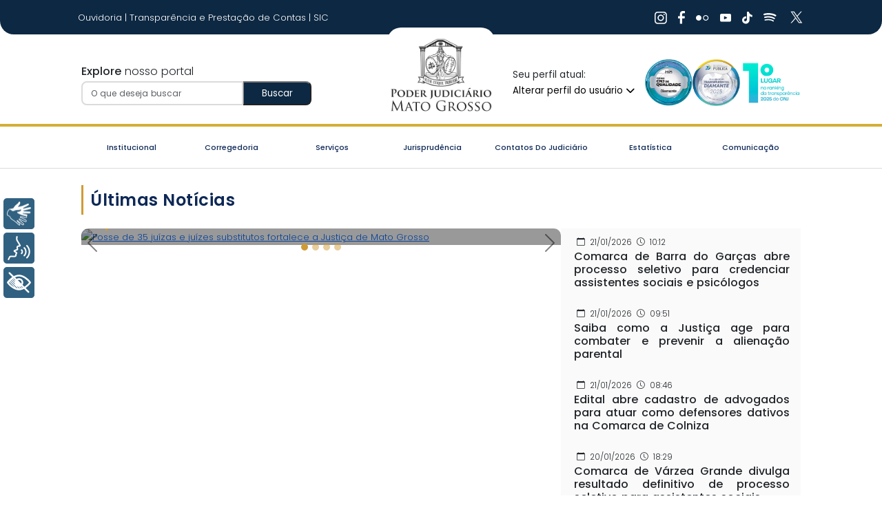

--- FILE ---
content_type: text/html;charset=UTF-8
request_url: https://www.tjmt.jus.br/
body_size: 28563
content:
<!DOCTYPE html><html lang="pt" data-beasties-container><head><base href="/">
  <meta charset="utf-8">
  <title>Poder Judiciário do Estado de Mato Grosso</title>
  <meta name="msapplication-TileImage" content="https://cms-midia.tjmt.jus.br/dsaportaltjmt/biblioteca-midia/18d40000-0aa6-0a58-27f6-08dd25e317fb/18d40000-0aa6-0a58-5660-08dd25e317fb.webp">
  <meta itemprop="name" content="Poder Judiciário do Estado de Mato Grosso">
  <meta itemprop="image" content="https://cms-midia.tjmt.jus.br/dsaportaltjmt/biblioteca-midia/18d40000-0aa6-0a58-27f6-08dd25e317fb/18d40000-0aa6-0a58-5660-08dd25e317fb.webp">
  <meta itemprop="description" content="Portal oficial do Poder Judiciário do Estado de Mato Grosso. Aqui você encontra serviços, notícias e informações do TJMT.">
  <meta property="og:type" content="website">
  <meta property="og:locale" content="pt_BR">
  <meta name="viewport" content="width=device-width, initial-scale=1">
  <link rel="icon" type="image/x-icon" href="assets/favicon.png">
  <link rel="preconnect" href="https://cms-midia-rc.tjmt.jus.br">
  <link rel="preconnect" href="https://cms-midia.tjmt.jus.br">
  <meta property="og:site_name" content="Poder Judiciário do Estado de Mato Grosso">
  <meta property="og:title" content="Poder Judiciário do Estado de Mato Grosso">
  <meta property="og:description" content="Portal oficial do Poder Judiciário do Estado de Mato Grosso. Aqui você encontra serviços, notícias e informações do TJMT.">
  <meta property="og:image" content="https://cms-midia.tjmt.jus.br/dsaportaltjmt/biblioteca-midia/18d40000-0aa6-0a58-27f6-08dd25e317fb/18d40000-0aa6-0a58-5660-08dd25e317fb.webp">
  <meta property="og:url" content="https://www.tjmt.jus.br">
  <meta name="twitter:card" content="summary_large_image">
  <meta name="twitter:title" content="Poder Judiciário do Estado de Mato Grosso">
  <meta name="twitter:description" content="Portal oficial do Poder Judiciário do Estado de Mato Grosso. Aqui você encontra serviços, notícias e informações do TJMT.">
  <meta name="twitter:image" content="https://cms-midia.tjmt.jus.br/dsaportaltjmt/biblioteca-midia/18d40000-0aa6-0a58-27f6-08dd25e317fb/18d40000-0aa6-0a58-5660-08dd25e317fb.webp">
<script src="https://hellsgate.tjmt.jus.br/design-system/footer/latest/footer-element.bundle.js"></script>
  <!-- Google Tag Manager -->
  <script>
    (function(w,d,s,l,i){w[l]=w[l]||[];w[l].push({'gtm.start':
        new Date().getTime(),event:'gtm.js'});var f=d.getElementsByTagName(s)[0],
      j=d.createElement(s),dl=l!='dataLayer'?'&l='+l:'';j.async=true;j.src=
      'https://www.googletagmanager.com/gtm.js?id='+i+dl;f.parentNode.insertBefore(j,f);
    })(window,document,'script','dataLayer','GTM-MHM7GN6Q');
  </script>
  <script type="text/javascript" src="https://cdn.rybena.com.br/dom/master/latest/rybena.js?lang=ptBR"></script>
  <script async src="https://www.googletagmanager.com/gtag/js?id=G-PX9L9V1TCQ"></script>
  <script>
    window.dataLayer = window.dataLayer || [];
    function gtag(){dataLayer.push(arguments);}
    gtag('js', new Date());
    gtag('config', 'G-PX9L9V1TCQ');
  </script>
<style>@font-face{font-family:Poppins;src:url(/assets/fonts/Poppins-Bold.woff) format("woff");font-weight:700}@font-face{font-family:Poppins;src:url(/assets/fonts/Poppins-Italic.woff) format("woff");font-style:italic}@font-face{font-family:Poppins;src:url(/assets/fonts/Poppins-Light-Italic.woff) format("woff");font-weight:300;font-style:italic}@font-face{font-family:Poppins;src:url(/assets/fonts/Poppins-Light.woff) format("woff");font-weight:300}@font-face{font-family:Poppins;src:url(/assets/fonts/Poppins-Medium-Italic.woff) format("woff");font-weight:500;font-style:italic}@font-face{font-family:Poppins;src:url(/assets/fonts/Poppins-Medium.woff) format("woff");font-weight:500}@font-face{font-family:Poppins;src:url(/assets/fonts/Poppins-Regular.woff) format("woff")}@font-face{font-family:Poppins;src:url(/assets/fonts/Poppins-SemiBold.woff) format("woff");font-weight:600}:root{--bs-blue: #0d6efd;--bs-indigo: #6610f2;--bs-purple: #6f42c1;--bs-pink: #d63384;--bs-red: #dc3545;--bs-orange: #fd7e14;--bs-yellow: #ffc107;--bs-green: #198754;--bs-teal: #20c997;--bs-cyan: #0dcaf0;--bs-black: #000;--bs-white: #fff;--bs-gray: #6c757d;--bs-gray-dark: #343a40;--bs-gray-100: #f8f9fa;--bs-gray-200: #e9ecef;--bs-gray-300: #dee2e6;--bs-gray-400: #ced4da;--bs-gray-500: #adb5bd;--bs-gray-600: #6c757d;--bs-gray-700: #495057;--bs-gray-800: #343a40;--bs-gray-900: #212529;--bs-primary: #0d6efd;--bs-secondary: #6c757d;--bs-success: #198754;--bs-info: #0dcaf0;--bs-warning: #ffc107;--bs-danger: #dc3545;--bs-light: #f8f9fa;--bs-dark: #212529;--bs-primary-rgb: 13, 110, 253;--bs-secondary-rgb: 108, 117, 125;--bs-success-rgb: 25, 135, 84;--bs-info-rgb: 13, 202, 240;--bs-warning-rgb: 255, 193, 7;--bs-danger-rgb: 220, 53, 69;--bs-light-rgb: 248, 249, 250;--bs-dark-rgb: 33, 37, 41;--bs-primary-text-emphasis: rgb(5.2, 44, 101.2);--bs-secondary-text-emphasis: rgb(43.2, 46.8, 50);--bs-success-text-emphasis: rgb(10, 54, 33.6);--bs-info-text-emphasis: rgb(5.2, 80.8, 96);--bs-warning-text-emphasis: rgb(102, 77.2, 2.8);--bs-danger-text-emphasis: rgb(88, 21.2, 27.6);--bs-light-text-emphasis: #495057;--bs-dark-text-emphasis: #495057;--bs-primary-bg-subtle: rgb(206.6, 226, 254.6);--bs-secondary-bg-subtle: rgb(225.6, 227.4, 229);--bs-success-bg-subtle: rgb(209, 231, 220.8);--bs-info-bg-subtle: rgb(206.6, 244.4, 252);--bs-warning-bg-subtle: rgb(255, 242.6, 205.4);--bs-danger-bg-subtle: rgb(248, 214.6, 217.8);--bs-light-bg-subtle: rgb(251.5, 252, 252.5);--bs-dark-bg-subtle: #ced4da;--bs-primary-border-subtle: rgb(158.2, 197, 254.2);--bs-secondary-border-subtle: rgb(196.2, 199.8, 203);--bs-success-border-subtle: rgb(163, 207, 186.6);--bs-info-border-subtle: rgb(158.2, 233.8, 249);--bs-warning-border-subtle: rgb(255, 230.2, 155.8);--bs-danger-border-subtle: rgb(241, 174.2, 180.6);--bs-light-border-subtle: #e9ecef;--bs-dark-border-subtle: #adb5bd;--bs-white-rgb: 255, 255, 255;--bs-black-rgb: 0, 0, 0;--bs-font-sans-serif: system-ui, -apple-system, "Segoe UI", Roboto, "Helvetica Neue", "Noto Sans", "Liberation Sans", Arial, sans-serif, "Apple Color Emoji", "Segoe UI Emoji", "Segoe UI Symbol", "Noto Color Emoji";--bs-font-monospace: SFMono-Regular, Menlo, Monaco, Consolas, "Liberation Mono", "Courier New", monospace;--bs-gradient: linear-gradient(180deg, rgba(255, 255, 255, .15), rgba(255, 255, 255, 0));--bs-body-font-family: var(--bs-font-sans-serif);--bs-body-font-size: 1rem;--bs-body-font-weight: 400;--bs-body-line-height: 1.5;--bs-body-color: #212529;--bs-body-color-rgb: 33, 37, 41;--bs-body-bg: #fff;--bs-body-bg-rgb: 255, 255, 255;--bs-emphasis-color: #000;--bs-emphasis-color-rgb: 0, 0, 0;--bs-secondary-color: rgba(33, 37, 41, .75);--bs-secondary-color-rgb: 33, 37, 41;--bs-secondary-bg: #e9ecef;--bs-secondary-bg-rgb: 233, 236, 239;--bs-tertiary-color: rgba(33, 37, 41, .5);--bs-tertiary-color-rgb: 33, 37, 41;--bs-tertiary-bg: #f8f9fa;--bs-tertiary-bg-rgb: 248, 249, 250;--bs-heading-color: inherit;--bs-link-color: #0d6efd;--bs-link-color-rgb: 13, 110, 253;--bs-link-decoration: underline;--bs-link-hover-color: rgb(10.4, 88, 202.4);--bs-link-hover-color-rgb: 10, 88, 202;--bs-code-color: #d63384;--bs-highlight-color: #212529;--bs-highlight-bg: rgb(255, 242.6, 205.4);--bs-border-width: 1px;--bs-border-style: solid;--bs-border-color: #dee2e6;--bs-border-color-translucent: rgba(0, 0, 0, .175);--bs-border-radius: .375rem;--bs-border-radius-sm: .25rem;--bs-border-radius-lg: .5rem;--bs-border-radius-xl: 1rem;--bs-border-radius-xxl: 2rem;--bs-border-radius-2xl: var(--bs-border-radius-xxl);--bs-border-radius-pill: 50rem;--bs-box-shadow: 0 .5rem 1rem rgba(0, 0, 0, .15);--bs-box-shadow-sm: 0 .125rem .25rem rgba(0, 0, 0, .075);--bs-box-shadow-lg: 0 1rem 3rem rgba(0, 0, 0, .175);--bs-box-shadow-inset: inset 0 1px 2px rgba(0, 0, 0, .075);--bs-focus-ring-width: .25rem;--bs-focus-ring-opacity: .25;--bs-focus-ring-color: rgba(13, 110, 253, .25);--bs-form-valid-color: #198754;--bs-form-valid-border-color: #198754;--bs-form-invalid-color: #dc3545;--bs-form-invalid-border-color: #dc3545}*,*:before,*:after{box-sizing:border-box}@media (prefers-reduced-motion: no-preference){:root{scroll-behavior:smooth}}body{margin:0;font-family:var(--bs-body-font-family);font-size:var(--bs-body-font-size);font-weight:var(--bs-body-font-weight);line-height:var(--bs-body-line-height);color:var(--bs-body-color);text-align:var(--bs-body-text-align);background-color:var(--bs-body-bg);-webkit-text-size-adjust:100%;-webkit-tap-highlight-color:rgba(0,0,0,0)}p{margin-top:0;margin-bottom:1rem}ul{padding-left:2rem}ul{margin-top:0;margin-bottom:1rem}small{font-size:.875em}a{color:rgba(var(--bs-link-color-rgb),var(--bs-link-opacity, 1));text-decoration:underline}a:hover{--bs-link-color-rgb: var(--bs-link-hover-color-rgb)}a:not([href]):not([class]),a:not([href]):not([class]):hover{color:inherit;text-decoration:none}img{vertical-align:middle}label{display:inline-block}button{border-radius:0}button:focus:not(:focus-visible){outline:0}input,button,select{margin:0;font-family:inherit;font-size:inherit;line-height:inherit}button,select{text-transform:none}select{word-wrap:normal}select:disabled{opacity:1}button,[type=button]{-webkit-appearance:button}button:not(:disabled),[type=button]:not(:disabled){cursor:pointer}iframe{border:0}.img-fluid{max-width:100%;height:auto}.container,.container-fluid{--bs-gutter-x: 1.5rem;--bs-gutter-y: 0;width:100%;padding-right:calc(var(--bs-gutter-x) * .5);padding-left:calc(var(--bs-gutter-x) * .5);margin-right:auto;margin-left:auto}@media (min-width: 576px){.container{max-width:540px}}@media (min-width: 768px){.container{max-width:720px}}@media (min-width: 992px){.container{max-width:960px}}@media (min-width: 1200px){.container{max-width:1140px}}@media (min-width: 1400px){.container{max-width:1320px}}:root{--bs-breakpoint-xs: 0;--bs-breakpoint-sm: 576px;--bs-breakpoint-md: 768px;--bs-breakpoint-lg: 992px;--bs-breakpoint-xl: 1200px;--bs-breakpoint-xxl: 1400px}.row{--bs-gutter-x: 1.5rem;--bs-gutter-y: 0;display:flex;flex-wrap:wrap;margin-top:calc(-1 * var(--bs-gutter-y));margin-right:calc(-.5 * var(--bs-gutter-x));margin-left:calc(-.5 * var(--bs-gutter-x))}.row>*{flex-shrink:0;width:100%;max-width:100%;padding-right:calc(var(--bs-gutter-x) * .5);padding-left:calc(var(--bs-gutter-x) * .5);margin-top:var(--bs-gutter-y)}.col-12{flex:0 0 auto;width:100%}.g-4,.gx-4{--bs-gutter-x: 1.5rem}.g-4{--bs-gutter-y: 1.5rem}@media (min-width: 768px){.col-md-3{flex:0 0 auto;width:25%}.col-md-4{flex:0 0 auto;width:33.33333333%}.col-md-8{flex:0 0 auto;width:66.66666667%}.col-md-9{flex:0 0 auto;width:75%}}@media (min-width: 992px){.col-lg-auto{flex:0 0 auto;width:auto}.gx-lg-5{--bs-gutter-x: 3rem}}.form-control{display:block;width:100%;padding:.375rem .75rem;font-size:1rem;font-weight:400;line-height:1.5;color:var(--bs-body-color);appearance:none;background-color:var(--bs-body-bg);background-clip:padding-box;border:var(--bs-border-width) solid var(--bs-border-color);border-radius:var(--bs-border-radius);transition:border-color .15s ease-in-out,box-shadow .15s ease-in-out}@media (prefers-reduced-motion: reduce){.form-control{transition:none}}.form-control:focus{color:var(--bs-body-color);background-color:var(--bs-body-bg);border-color:#86b7fe;outline:0;box-shadow:0 0 0 .25rem #0d6efd40}.form-control::-webkit-date-and-time-value{min-width:85px;height:1.5em;margin:0}.form-control::-webkit-datetime-edit{display:block;padding:0}.form-control::placeholder{color:var(--bs-secondary-color);opacity:1}.form-control:disabled{background-color:var(--bs-secondary-bg);opacity:1}.form-control::file-selector-button{padding:.375rem .75rem;margin:-.375rem -.75rem;margin-inline-end:.75rem;color:var(--bs-body-color);background-color:var(--bs-tertiary-bg);pointer-events:none;border-color:inherit;border-style:solid;border-width:0;border-inline-end-width:var(--bs-border-width);border-radius:0;transition:color .15s ease-in-out,background-color .15s ease-in-out,border-color .15s ease-in-out,box-shadow .15s ease-in-out}@media (prefers-reduced-motion: reduce){.form-control::file-selector-button{transition:none}}.form-control:hover:not(:disabled):not([readonly])::file-selector-button{background-color:var(--bs-secondary-bg)}.form-select{--bs-form-select-bg-img: url("data:image/svg+xml,%3csvg xmlns='http://www.w3.org/2000/svg' viewBox='0 0 16 16'%3e%3cpath fill='none' stroke='%23343a40' stroke-linecap='round' stroke-linejoin='round' stroke-width='2' d='m2 5 6 6 6-6'/%3e%3c/svg%3e");display:block;width:100%;padding:.375rem 2.25rem .375rem .75rem;font-size:1rem;font-weight:400;line-height:1.5;color:var(--bs-body-color);appearance:none;background-color:var(--bs-body-bg);background-image:var(--bs-form-select-bg-img),var(--bs-form-select-bg-icon, none);background-repeat:no-repeat;background-position:right .75rem center;background-size:16px 12px;border:var(--bs-border-width) solid var(--bs-border-color);border-radius:var(--bs-border-radius);transition:border-color .15s ease-in-out,box-shadow .15s ease-in-out}@media (prefers-reduced-motion: reduce){.form-select{transition:none}}.form-select:focus{border-color:#86b7fe;outline:0;box-shadow:0 0 0 .25rem #0d6efd40}.form-select:disabled{background-color:var(--bs-secondary-bg)}.form-select:-moz-focusring{color:transparent;text-shadow:0 0 0 var(--bs-body-color)}.input-group{position:relative;display:flex;flex-wrap:wrap;align-items:stretch;width:100%}.input-group>.form-control{position:relative;flex:1 1 auto;width:1%;min-width:0}.input-group>.form-control:focus{z-index:5}.input-group:not(.has-validation)>:not(:last-child):not(.dropdown-toggle):not(.dropdown-menu):not(.form-floating),.input-group:not(.has-validation)>.dropdown-toggle:nth-last-child(n+3),.input-group:not(.has-validation)>.form-floating:not(:last-child)>.form-control{border-top-right-radius:0;border-bottom-right-radius:0}.input-group>:not(:first-child):not(.dropdown-menu):not(.valid-tooltip):not(.valid-feedback):not(.invalid-tooltip):not(.invalid-feedback){margin-left:calc(var(--bs-border-width) * -1);border-top-left-radius:0;border-bottom-left-radius:0}.collapse:not(.show){display:none}.nav{--bs-nav-link-padding-x: 1rem;--bs-nav-link-padding-y: .5rem;--bs-nav-link-font-weight: ;--bs-nav-link-color: var(--bs-link-color);--bs-nav-link-hover-color: var(--bs-link-hover-color);--bs-nav-link-disabled-color: var(--bs-secondary-color);display:flex;flex-wrap:wrap;padding-left:0;margin-bottom:0;list-style:none}.nav-link{display:block;padding:var(--bs-nav-link-padding-y) var(--bs-nav-link-padding-x);font-size:var(--bs-nav-link-font-size);font-weight:var(--bs-nav-link-font-weight);color:var(--bs-nav-link-color);text-decoration:none;background:none;border:0;transition:color .15s ease-in-out,background-color .15s ease-in-out,border-color .15s ease-in-out}.nav-link:focus-visible{outline:0;box-shadow:0 0 0 .25rem #0d6efd40}.nav-link:disabled{color:var(--bs-nav-link-disabled-color);pointer-events:none;cursor:default}.navbar{--bs-navbar-padding-x: 0;--bs-navbar-padding-y: .5rem;--bs-navbar-color: rgba(var(--bs-emphasis-color-rgb), .65);--bs-navbar-hover-color: rgba(var(--bs-emphasis-color-rgb), .8);--bs-navbar-disabled-color: rgba(var(--bs-emphasis-color-rgb), .3);--bs-navbar-active-color: rgba(var(--bs-emphasis-color-rgb), 1);--bs-navbar-brand-padding-y: .3125rem;--bs-navbar-brand-margin-end: 1rem;--bs-navbar-brand-font-size: 1.25rem;--bs-navbar-brand-color: rgba(var(--bs-emphasis-color-rgb), 1);--bs-navbar-brand-hover-color: rgba(var(--bs-emphasis-color-rgb), 1);--bs-navbar-nav-link-padding-x: .5rem;--bs-navbar-toggler-padding-y: .25rem;--bs-navbar-toggler-padding-x: .75rem;--bs-navbar-toggler-font-size: 1.25rem;--bs-navbar-toggler-icon-bg: url("data:image/svg+xml,%3csvg xmlns='http://www.w3.org/2000/svg' viewBox='0 0 30 30'%3e%3cpath stroke='rgba%2833, 37, 41, 0.75%29' stroke-linecap='round' stroke-miterlimit='10' stroke-width='2' d='M4 7h22M4 15h22M4 23h22'/%3e%3c/svg%3e");--bs-navbar-toggler-border-color: rgba(var(--bs-emphasis-color-rgb), .15);--bs-navbar-toggler-border-radius: var(--bs-border-radius);--bs-navbar-toggler-focus-width: .25rem;--bs-navbar-toggler-transition: box-shadow .15s ease-in-out;position:relative;display:flex;flex-wrap:wrap;align-items:center;justify-content:space-between;padding:var(--bs-navbar-padding-y) var(--bs-navbar-padding-x)}.navbar-toggler{padding:var(--bs-navbar-toggler-padding-y) var(--bs-navbar-toggler-padding-x);font-size:var(--bs-navbar-toggler-font-size);line-height:1;color:var(--bs-navbar-color);background-color:transparent;border:var(--bs-border-width) solid var(--bs-navbar-toggler-border-color);border-radius:var(--bs-navbar-toggler-border-radius);transition:var(--bs-navbar-toggler-transition)}.navbar-toggler:focus{text-decoration:none;outline:0;box-shadow:0 0 0 var(--bs-navbar-toggler-focus-width)}@media (min-width: 992px){.navbar-expand-lg{flex-wrap:nowrap;justify-content:flex-start}.navbar-expand-lg .navbar-nav{flex-direction:row}.navbar-expand-lg .navbar-nav .nav-link{padding-right:var(--bs-navbar-nav-link-padding-x);padding-left:var(--bs-navbar-nav-link-padding-x)}.navbar-expand-lg .navbar-collapse{display:flex!important;flex-basis:auto}.navbar-expand-lg .navbar-toggler{display:none}}.card{--bs-card-spacer-y: 1rem;--bs-card-spacer-x: 1rem;--bs-card-title-spacer-y: .5rem;--bs-card-title-color: ;--bs-card-subtitle-color: ;--bs-card-border-width: var(--bs-border-width);--bs-card-border-color: var(--bs-border-color-translucent);--bs-card-border-radius: var(--bs-border-radius);--bs-card-box-shadow: ;--bs-card-inner-border-radius: calc(var(--bs-border-radius) - (var(--bs-border-width)));--bs-card-cap-padding-y: .5rem;--bs-card-cap-padding-x: 1rem;--bs-card-cap-bg: rgba(var(--bs-body-color-rgb), .03);--bs-card-cap-color: ;--bs-card-height: ;--bs-card-color: ;--bs-card-bg: var(--bs-body-bg);--bs-card-img-overlay-padding: 1rem;--bs-card-group-margin: .75rem;position:relative;display:flex;flex-direction:column;min-width:0;height:var(--bs-card-height);color:var(--bs-body-color);word-wrap:break-word;background-color:var(--bs-card-bg);background-clip:border-box;border:var(--bs-card-border-width) solid var(--bs-card-border-color);border-radius:var(--bs-card-border-radius)}.card-body{flex:1 1 auto;padding:var(--bs-card-spacer-y) var(--bs-card-spacer-x);color:var(--bs-card-color)}.list-group{--bs-list-group-color: var(--bs-body-color);--bs-list-group-bg: var(--bs-body-bg);--bs-list-group-border-color: var(--bs-border-color);--bs-list-group-border-width: var(--bs-border-width);--bs-list-group-border-radius: var(--bs-border-radius);--bs-list-group-item-padding-x: 1rem;--bs-list-group-item-padding-y: .5rem;--bs-list-group-action-color: var(--bs-secondary-color);--bs-list-group-action-hover-color: var(--bs-emphasis-color);--bs-list-group-action-hover-bg: var(--bs-tertiary-bg);--bs-list-group-action-active-color: var(--bs-body-color);--bs-list-group-action-active-bg: var(--bs-secondary-bg);--bs-list-group-disabled-color: var(--bs-secondary-color);--bs-list-group-disabled-bg: var(--bs-body-bg);--bs-list-group-active-color: #fff;--bs-list-group-active-bg: #0d6efd;--bs-list-group-active-border-color: #0d6efd;display:flex;flex-direction:column;padding-left:0;margin-bottom:0;border-radius:var(--bs-list-group-border-radius)}.list-group-item-action{width:100%;color:var(--bs-list-group-action-color);text-align:inherit}.list-group-item-action:hover,.list-group-item-action:focus{z-index:1;color:var(--bs-list-group-action-hover-color);text-decoration:none;background-color:var(--bs-list-group-action-hover-bg)}.list-group-item-action:active{color:var(--bs-list-group-action-active-color);background-color:var(--bs-list-group-action-active-bg)}.list-group-item{position:relative;display:block;padding:var(--bs-list-group-item-padding-y) var(--bs-list-group-item-padding-x);color:var(--bs-list-group-color);text-decoration:none;background-color:var(--bs-list-group-bg);border:var(--bs-list-group-border-width) solid var(--bs-list-group-border-color)}.list-group-item:first-child{border-top-left-radius:inherit;border-top-right-radius:inherit}.list-group-item:last-child{border-bottom-right-radius:inherit;border-bottom-left-radius:inherit}.list-group-item:disabled{color:var(--bs-list-group-disabled-color);pointer-events:none;background-color:var(--bs-list-group-disabled-bg)}.modal{--bs-modal-zindex: 1055;--bs-modal-width: 500px;--bs-modal-padding: 1rem;--bs-modal-margin: .5rem;--bs-modal-color: ;--bs-modal-bg: var(--bs-body-bg);--bs-modal-border-color: var(--bs-border-color-translucent);--bs-modal-border-width: var(--bs-border-width);--bs-modal-border-radius: var(--bs-border-radius-lg);--bs-modal-box-shadow: var(--bs-box-shadow-sm);--bs-modal-inner-border-radius: calc(var(--bs-border-radius-lg) - (var(--bs-border-width)));--bs-modal-header-padding-x: 1rem;--bs-modal-header-padding-y: 1rem;--bs-modal-header-padding: 1rem 1rem;--bs-modal-header-border-color: var(--bs-border-color);--bs-modal-header-border-width: var(--bs-border-width);--bs-modal-title-line-height: 1.5;--bs-modal-footer-gap: .5rem;--bs-modal-footer-bg: ;--bs-modal-footer-border-color: var(--bs-border-color);--bs-modal-footer-border-width: var(--bs-border-width);position:fixed;top:0;left:0;z-index:var(--bs-modal-zindex);display:none;width:100%;height:100%;overflow-x:hidden;overflow-y:auto;outline:0}.modal-content{position:relative;display:flex;flex-direction:column;width:100%;color:var(--bs-modal-color);pointer-events:auto;background-color:var(--bs-modal-bg);background-clip:padding-box;border:var(--bs-modal-border-width) solid var(--bs-modal-border-color);border-radius:var(--bs-modal-border-radius);outline:0}@media (min-width: 576px){.modal{--bs-modal-margin: 1.75rem;--bs-modal-box-shadow: var(--bs-box-shadow)}}.carousel{position:relative}.carousel-inner{position:relative;width:100%;overflow:hidden}.carousel-inner:after{display:block;clear:both;content:""}.carousel-item{position:relative;display:none;float:left;width:100%;margin-right:-100%;backface-visibility:hidden;transition:transform .6s ease-in-out}@media (prefers-reduced-motion: reduce){.carousel-item{transition:none}}.carousel-item.active{display:block}.carousel-control-prev,.carousel-control-next{position:absolute;top:0;bottom:0;z-index:1;display:flex;align-items:center;justify-content:center;width:15%;padding:0;color:#fff;text-align:center;background:none;border:0;opacity:.5;transition:opacity .15s ease}@media (prefers-reduced-motion: reduce){.carousel-control-prev,.carousel-control-next{transition:none}}.carousel-control-prev:hover,.carousel-control-prev:focus,.carousel-control-next:hover,.carousel-control-next:focus{color:#fff;text-decoration:none;outline:0;opacity:.9}.carousel-control-prev{left:0}.carousel-control-next{right:0}.carousel-control-prev-icon,.carousel-control-next-icon{display:inline-block;width:2rem;height:2rem;background-repeat:no-repeat;background-position:50%;background-size:100% 100%}.carousel-control-prev-icon{background-image:url("data:image/svg+xml,%3csvg xmlns='http://www.w3.org/2000/svg' viewBox='0 0 16 16' fill='%23fff'%3e%3cpath d='M11.354 1.646a.5.5 0 0 1 0 .708L5.707 8l5.647 5.646a.5.5 0 0 1-.708.708l-6-6a.5.5 0 0 1 0-.708l6-6a.5.5 0 0 1 .708 0z'/%3e%3c/svg%3e")}.carousel-control-next-icon{background-image:url("data:image/svg+xml,%3csvg xmlns='http://www.w3.org/2000/svg' viewBox='0 0 16 16' fill='%23fff'%3e%3cpath d='M4.646 1.646a.5.5 0 0 1 .708 0l6 6a.5.5 0 0 1 0 .708l-6 6a.5.5 0 0 1-.708-.708L10.293 8 4.646 2.354a.5.5 0 0 1 0-.708z'/%3e%3c/svg%3e")}.carousel-indicators{position:absolute;right:0;bottom:0;left:0;z-index:2;display:flex;justify-content:center;padding:0;margin-right:15%;margin-bottom:1rem;margin-left:15%}.carousel-indicators [data-bs-target]{box-sizing:content-box;flex:0 1 auto;width:30px;height:3px;padding:0;margin-right:3px;margin-left:3px;text-indent:-999px;cursor:pointer;background-color:#fff;background-clip:padding-box;border:0;border-top:10px solid transparent;border-bottom:10px solid transparent;opacity:.5;transition:opacity .6s ease}@media (prefers-reduced-motion: reduce){.carousel-indicators [data-bs-target]{transition:none}}.carousel-indicators .active{opacity:1}.carousel-caption{position:absolute;right:15%;bottom:1.25rem;left:15%;padding-top:1.25rem;padding-bottom:1.25rem;color:#fff;text-align:center}.text-bg-primary{color:#fff!important;background-color:RGBA(var(--bs-primary-rgb),var(--bs-bg-opacity, 1))!important}.visually-hidden{width:1px!important;height:1px!important;padding:0!important;margin:-1px!important;overflow:hidden!important;clip:rect(0,0,0,0)!important;white-space:nowrap!important;border:0!important}.visually-hidden:not(caption){position:absolute!important}.d-flex{display:flex!important}.w-100{width:100%!important}.flex-wrap{flex-wrap:wrap!important}.justify-content-end{justify-content:flex-end!important}.justify-content-center{justify-content:center!important}.justify-content-between{justify-content:space-between!important}.justify-content-around{justify-content:space-around!important}.align-items-center{align-items:center!important}.mx-1{margin-right:.25rem!important;margin-left:.25rem!important}.mx-auto{margin-right:auto!important;margin-left:auto!important}.mt-4{margin-top:1.5rem!important}.me-2{margin-right:.5rem!important}.mb-2{margin-bottom:.5rem!important}.mb-auto{margin-bottom:auto!important}.px-2{padding-right:.5rem!important;padding-left:.5rem!important}.px-4{padding-right:1.5rem!important;padding-left:1.5rem!important}.text-center{text-align:center!important}.text-white{--bs-text-opacity: 1;color:rgba(var(--bs-white-rgb),var(--bs-text-opacity))!important}@media (min-width: 768px){.mb-md-0{margin-bottom:0!important}}@media (min-width: 992px){.justify-content-lg-start{justify-content:flex-start!important}.me-lg-auto{margin-right:auto!important}.px-lg-5{padding-right:3rem!important;padding-left:3rem!important}}body{display:flex;flex-direction:column}.content-layout{flex:1}.content-body{margin-bottom:200px}.container-fluid{padding-right:calc(var(--bs-gutter-x) * 1.2);padding-left:calc(var(--bs-gutter-x) * 1.2)}header{border-radius:0 0 20px 20px}@media only screen and (max-width: 1024px){.top-menu{display:none!important}.nav span{padding:3px 14px!important}}.oselo{display:none}@media only screen and (max-width: 992px){.toggle-menu-btn{position:absolute;top:-57px}.oselo{display:flex;gap:20px}#navbarResponsive{position:absolute;top:-315px!important;left:0;right:0;width:100%!important;z-index:9;background:#0d2842;padding:15px 50px 25px;border-radius:0 0 30px 30px}#navbarResponsive a{color:#fff}}@media only screen and (max-width: 999px){.toggle-menu-btn{position:absolute;top:-57px}.oselo{display:flex;gap:20px}#navbarResponsive{position:absolute;top:-115px!important;left:0;right:0;width:100%!important;z-index:9;background:#0d2842;display:inline;padding:15px 50px 25px;border-radius:0 0 30px 30px}#navbarResponsive a{color:#fff}.navbar-expand-lg .navbar-toggler{display:block!important;position:absolute;right:20px}.navbar-expand-lg .navbar-nav{display:flex}}@media only screen and (max-width: 792px){.nav span{font-size:9px;padding:8px 14px!important}}.nav{--bs-nav-link-padding-x: 1rem;--bs-nav-link-padding-y: .5rem;--bs-nav-link-font-weight: ;--bs-nav-link-color: var(--bs-link-color);--bs-nav-link-hover-color: var(--bs-link-hover-color);--bs-nav-link-disabled-color: #6c757d;display:flex;flex-wrap:wrap;padding-left:0;margin-bottom:0;list-style:none}.nav-link{display:block;padding:var(--bs-nav-link-padding-y) var(--bs-nav-link-padding-x);font-size:var(--bs-nav-link-font-size);font-weight:var(--bs-nav-link-font-weight);color:var(--bs-nav-link-color);text-decoration:none;transition:color .15s ease-in-out,background-color .15s ease-in-out,border-color .15s ease-in-out}@media (prefers-reduced-motion: reduce){.nav-link{transition:none}}.nav-link:hover,.nav-link:focus{color:var(--bs-nav-link-hover-color)}.nav-item a{cursor:pointer!important;padding:15px 5px}.nav-item a{word-wrap:normal;white-space:normal;width:max-content;max-width:230px}.navbar{--bs-navbar-padding-x: 0;--bs-navbar-padding-y: .5rem;--bs-navbar-color: var(--bs-black);--bs-navbar-hover-color: var(--bs-black);--bs-navbar-disabled-color: var(--bs-gray-900);--bs-navbar-active-color: var(--bs-black);--bs-navbar-brand-padding-y: .3125rem;--bs-navbar-brand-margin-end: 1rem;--bs-navbar-brand-font-size: 1.25rem;--bs-navbar-brand-color: var(--bs-black);--bs-navbar-brand-hover-color: var(--bs-black);--bs-navbar-nav-link-padding-x: .5rem;--bs-navbar-toggler-padding-y: .25rem;--bs-navbar-toggler-padding-x: .75rem;--bs-navbar-toggler-font-size: 1.25rem;--bs-navbar-toggler-icon-bg: url("data:image/svg+xml,%3csvg xmlns='http://www.w3.org/2000/svg' viewBox='0 0 30 30'%3e%3cpath stroke='rgba%280, 0, 0, 0.55%29' stroke-linecap='round' stroke-miterlimit='10' stroke-width='2' d='M4 7h22M4 15h22M4 23h22'/%3e%3c/svg%3e");--bs-navbar-toggler-border-color: rgba(0, 0, 0, .1);--bs-navbar-toggler-border-radius: .375rem;--bs-navbar-toggler-focus-width: .25rem;--bs-navbar-toggler-transition: box-shadow .15s ease-in-out;position:relative;display:flex;flex-wrap:wrap;align-items:center;justify-content:space-between;padding:var(--bs-navbar-padding-y) var(--bs-navbar-padding-x)}.navbar>.container{display:flex;flex-wrap:inherit;align-items:center;justify-content:space-between}.navbar-nav{--bs-nav-link-padding-x: 0;--bs-nav-link-padding-y: .5rem;--bs-nav-link-font-weight: ;--bs-nav-link-color: var(--bs-navbar-color);--bs-nav-link-hover-color: var(--bs-navbar-hover-color);--bs-nav-link-disabled-color: var(--bs-navbar-disabled-color);display:flex;flex-direction:column;padding-left:0;margin-bottom:0;list-style:none}.navbar-collapse{flex-basis:100%;flex-grow:1;align-items:center}.navbar-toggler{padding:var(--bs-navbar-toggler-padding-y) var(--bs-navbar-toggler-padding-x);font-size:var(--bs-navbar-toggler-font-size);line-height:1;color:var(--bs-navbar-color);background-color:transparent;border:none;border-radius:var(--bs-navbar-toggler-border-radius);transition:var(--bs-navbar-toggler-transition)}@media (prefers-reduced-motion: reduce){.navbar-toggler{transition:none}}.navbar-toggler:hover{text-decoration:none}.navbar-toggler:focus{text-decoration:none;outline:0;box-shadow:none}.navbar-toggler-icon{display:inline-block;width:1.5em;height:1.5em;vertical-align:middle;background-image:var(--bs-navbar-toggler-icon-bg);background-repeat:no-repeat;background-position:center;background-size:100%}@media (max-width: 992px){.nav-item a{padding:5px}}@media (max-width: 999px){.collapse:not(.show){display:none!important}}@media (min-width: 992px){.navbar-expand-lg{flex-wrap:nowrap;justify-content:flex-start}.navbar-expand-lg .navbar-nav{flex-direction:row;display:flex;flex-grow:1;text-align:center}.navbar-expand-lg .navbar-nav .nav-link{padding-right:var(--bs-navbar-nav-link-padding-x);padding-left:var(--bs-navbar-nav-link-padding-x)}.navbar-expand-lg .navbar-collapse{display:flex;flex-basis:auto}.navbar-expand-lg .navbar-toggler{display:none}}.cursor-pointer{cursor:pointer}:root{--bs-centralservicos:#FAFAFA;--bs-servicos:#CF9B36;--bs-blue: #0d6efd;--bs-indigo: #6610f2;--bs-purple: #6f42c1;--bs-pink: #d63384;--bs-red: #dc3545;--bs-orange: #f4623a;--bs-yellow: #ffc107;--bs-green: #198754;--bs-teal: #20c997;--bs-cyan: #0dcaf0;--bs-black: #000;--bs-white: #fff;--bs-gray: #6c757d;--bs-gray-dark: #2B2B2B;--bs-gray-100: #f8f9fa;--bs-gray-200: #e9ecef;--bs-gray-300: #dee2e6;--bs-gray-400: #ced4da;--bs-gray-500: #adb5bd;--bs-gray-600: #6c757d;--bs-gray-700: #495057;--bs-gray-800: #343a40;--bs-gray-900: #212529;--bs-primary: #0D2856;--bs-secondary: #A0AABE;--bs-success: #198754FF;--bs-info: #0DCAF0FF;--bs-warning: #FFBE53;--bs-danger: #DC3545FF;--bs-light: #f8f9fa;--bs-dark: #212529;--bs-primary-rgb: 13, 40, 66;--bs-secondary-rgb: 108, 117, 125;--bs-success-rgb: 25, 135, 84;--bs-info-rgb: 13, 202, 240;--bs-warning-rgb: 255, 193, 7;--bs-danger-rgb: 220, 53, 69;--bs-light-rgb: 248, 249, 250;--bs-dark-rgb: 33, 37, 41;--bs-white-rgb: 255, 255, 255;--bs-black-rgb: 0, 0, 0;--bs-body-color-rgb: 33, 37, 41;--bs-body-bg-rgb: 255, 255, 255;--bs-shadow: rgba(0, 0, 0, .075);--bs-font-sans-serif: "Poppins", sans-serif;--bs-font-monospace: "Poppins", monospace;--bs-body-font-weight: 300;--bs-body-font-size: .83rem;--bs-body-font-family: "Poppins";--bs-gradient: linear-gradient(180deg, rgba(255, 255, 255, .15), rgba(255, 255, 255, 0));--bs-body-line-height: 1.8;--bs-body-color: #212529;--bs-body-bg: #fff;--bs-border-width: 1px;--bs-border-style: solid;--bs-border-color: #dee2e6;--bs-border-color-translucent: rgba(0, 0, 0, .175);--bs-border-radius: .375rem;--bs-border-radius-sm: .25rem;--bs-border-radius-lg: .5rem;--bs-border-radius-xl: 1rem;--bs-border-radius-2xl: 2rem;--bs-border-radius-pill: 50rem;--bs-link-color: #f4623a;--bs-link-hover-color: #c34e2e;--bs-code-color: #d63384;--bs-highlight-bg: #fff3cd;--tjmt-border-color-default: #cf9b36 }body{font-family:Poppins,sans-serif;background-color:#fff!important}.carousel-indicators{margin-bottom:0!important}.carousel-indicators button{width:10px!important;height:10px!important;border-radius:50%}.invisible-text{position:absolute;width:1px;height:1px;padding:0;margin:-1px;overflow:hidden;clip:rect(0,0,0,0);white-space:nowrap;border:0}@media print{.container{max-width:100%!important;padding-left:1rem!important;padding-right:1rem!important}.no-print{display:none!important}}.fa{font-family:var(--fa-style-family, "Font Awesome 6 Free");font-weight:var(--fa-style, 900)}.fa,.fa-solid,.fa-regular{-moz-osx-font-smoothing:grayscale;-webkit-font-smoothing:antialiased;display:var(--fa-display, inline-block);font-style:normal;font-variant:normal;line-height:1;text-rendering:auto}.fa-solid,.fa-regular{font-family:"Font Awesome 6 Free"}@-webkit-keyframes fa-beat{0%,90%{-webkit-transform:scale(1);transform:scale(1)}45%{-webkit-transform:scale(var(--fa-beat-scale, 1.25));transform:scale(var(--fa-beat-scale, 1.25))}}@-webkit-keyframes fa-bounce{0%{-webkit-transform:scale(1,1) translateY(0);transform:scale(1) translateY(0)}10%{-webkit-transform:scale(var(--fa-bounce-start-scale-x, 1.1),var(--fa-bounce-start-scale-y, .9)) translateY(0);transform:scale(var(--fa-bounce-start-scale-x, 1.1),var(--fa-bounce-start-scale-y, .9)) translateY(0)}30%{-webkit-transform:scale(var(--fa-bounce-jump-scale-x, .9),var(--fa-bounce-jump-scale-y, 1.1)) translateY(var(--fa-bounce-height, -.5em));transform:scale(var(--fa-bounce-jump-scale-x, .9),var(--fa-bounce-jump-scale-y, 1.1)) translateY(var(--fa-bounce-height, -.5em))}50%{-webkit-transform:scale(var(--fa-bounce-land-scale-x, 1.05),var(--fa-bounce-land-scale-y, .95)) translateY(0);transform:scale(var(--fa-bounce-land-scale-x, 1.05),var(--fa-bounce-land-scale-y, .95)) translateY(0)}57%{-webkit-transform:scale(1,1) translateY(var(--fa-bounce-rebound, -.125em));transform:scale(1) translateY(var(--fa-bounce-rebound, -.125em))}64%{-webkit-transform:scale(1,1) translateY(0);transform:scale(1) translateY(0)}to{-webkit-transform:scale(1,1) translateY(0);transform:scale(1) translateY(0)}}@-webkit-keyframes fa-fade{50%{opacity:var(--fa-fade-opacity, .4)}}@-webkit-keyframes fa-beat-fade{0%,to{opacity:var(--fa-beat-fade-opacity, .4);-webkit-transform:scale(1);transform:scale(1)}50%{opacity:1;-webkit-transform:scale(var(--fa-beat-fade-scale, 1.125));transform:scale(var(--fa-beat-fade-scale, 1.125))}}@-webkit-keyframes fa-flip{50%{-webkit-transform:rotate3d(var(--fa-flip-x, 0),var(--fa-flip-y, 1),var(--fa-flip-z, 0),var(--fa-flip-angle, -180deg));transform:rotate3d(var(--fa-flip-x, 0),var(--fa-flip-y, 1),var(--fa-flip-z, 0),var(--fa-flip-angle, -180deg))}}@-webkit-keyframes fa-shake{0%{-webkit-transform:rotate(-15deg);transform:rotate(-15deg)}4%{-webkit-transform:rotate(15deg);transform:rotate(15deg)}8%,24%{-webkit-transform:rotate(-18deg);transform:rotate(-18deg)}12%,28%{-webkit-transform:rotate(18deg);transform:rotate(18deg)}16%{-webkit-transform:rotate(-22deg);transform:rotate(-22deg)}20%{-webkit-transform:rotate(22deg);transform:rotate(22deg)}32%{-webkit-transform:rotate(-12deg);transform:rotate(-12deg)}36%{-webkit-transform:rotate(12deg);transform:rotate(12deg)}40%,to{-webkit-transform:rotate(0deg);transform:rotate(0)}}@-webkit-keyframes fa-spin{0%{-webkit-transform:rotate(0deg);transform:rotate(0)}to{-webkit-transform:rotate(360deg);transform:rotate(360deg)}}.fa-phone:before{content:"\f095"}.fa-envelope:before{content:"\f0e0"}.fa-network-wired:before{content:"\f6ff"}.fa-angle-down:before{content:"\f107"}.fa-search:before{content:"\f002"}.fa-chevron-down:before{content:"\f078"}.fa-x:before{content:"X"}:root{--fa-style-family-classic: "Font Awesome 6 Free";--fa-font-solid: normal 900 1em/1 "Font Awesome 6 Free"}@font-face{font-family:"Font Awesome 6 Free";font-style:normal;font-weight:900;font-display:block;src:url("./media/fa-solid-900-ZZETRIYD.woff2") format("woff2"),url("./media/fa-solid-900-BALFL4QR.ttf") format("truetype")}.fa-solid{font-weight:900}:root{--fa-style-family-brands: "Font Awesome 6 Brands";--fa-font-brands: normal 400 1em/1 "Font Awesome 6 Brands"}@font-face{font-family:"Font Awesome 6 Brands";font-style:normal;font-weight:400;font-display:block;src:url("./media/fa-brands-400-4RSXLDQT.woff2") format("woff2"),url("./media/fa-brands-400-RP3MZ4AX.ttf") format("truetype")}:root{--animate-duration:1s;--animate-delay:1s;--animate-repeat:1}@-webkit-keyframes bounce{0%,20%,53%,to{-webkit-animation-timing-function:cubic-bezier(.215,.61,.355,1);animation-timing-function:cubic-bezier(.215,.61,.355,1);-webkit-transform:translateZ(0);transform:translateZ(0)}40%,43%{-webkit-animation-timing-function:cubic-bezier(.755,.05,.855,.06);animation-timing-function:cubic-bezier(.755,.05,.855,.06);-webkit-transform:translate3d(0,-30px,0) scaleY(1.1);transform:translate3d(0,-30px,0) scaleY(1.1)}70%{-webkit-animation-timing-function:cubic-bezier(.755,.05,.855,.06);animation-timing-function:cubic-bezier(.755,.05,.855,.06);-webkit-transform:translate3d(0,-15px,0) scaleY(1.05);transform:translate3d(0,-15px,0) scaleY(1.05)}80%{-webkit-transition-timing-function:cubic-bezier(.215,.61,.355,1);transition-timing-function:cubic-bezier(.215,.61,.355,1);-webkit-transform:translateZ(0) scaleY(.95);transform:translateZ(0) scaleY(.95)}90%{-webkit-transform:translate3d(0,-4px,0) scaleY(1.02);transform:translate3d(0,-4px,0) scaleY(1.02)}}@-webkit-keyframes flash{0%,50%,to{opacity:1}25%,75%{opacity:0}}@-webkit-keyframes pulse{0%{-webkit-transform:scaleX(1);transform:scaleX(1)}50%{-webkit-transform:scale3d(1.05,1.05,1.05);transform:scale3d(1.05,1.05,1.05)}to{-webkit-transform:scaleX(1);transform:scaleX(1)}}@-webkit-keyframes rubberBand{0%{-webkit-transform:scaleX(1);transform:scaleX(1)}30%{-webkit-transform:scale3d(1.25,.75,1);transform:scale3d(1.25,.75,1)}40%{-webkit-transform:scale3d(.75,1.25,1);transform:scale3d(.75,1.25,1)}50%{-webkit-transform:scale3d(1.15,.85,1);transform:scale3d(1.15,.85,1)}65%{-webkit-transform:scale3d(.95,1.05,1);transform:scale3d(.95,1.05,1)}75%{-webkit-transform:scale3d(1.05,.95,1);transform:scale3d(1.05,.95,1)}to{-webkit-transform:scaleX(1);transform:scaleX(1)}}@-webkit-keyframes shakeX{0%,to{-webkit-transform:translateZ(0);transform:translateZ(0)}10%,30%,50%,70%,90%{-webkit-transform:translate3d(-10px,0,0);transform:translate3d(-10px,0,0)}20%,40%,60%,80%{-webkit-transform:translate3d(10px,0,0);transform:translate3d(10px,0,0)}}@-webkit-keyframes shakeY{0%,to{-webkit-transform:translateZ(0);transform:translateZ(0)}10%,30%,50%,70%,90%{-webkit-transform:translate3d(0,-10px,0);transform:translate3d(0,-10px,0)}20%,40%,60%,80%{-webkit-transform:translate3d(0,10px,0);transform:translate3d(0,10px,0)}}@-webkit-keyframes headShake{0%{-webkit-transform:translateX(0);transform:translate(0)}6.5%{-webkit-transform:translateX(-6px) rotateY(-9deg);transform:translate(-6px) rotateY(-9deg)}18.5%{-webkit-transform:translateX(5px) rotateY(7deg);transform:translate(5px) rotateY(7deg)}31.5%{-webkit-transform:translateX(-3px) rotateY(-5deg);transform:translate(-3px) rotateY(-5deg)}43.5%{-webkit-transform:translateX(2px) rotateY(3deg);transform:translate(2px) rotateY(3deg)}50%{-webkit-transform:translateX(0);transform:translate(0)}}@-webkit-keyframes swing{20%{-webkit-transform:rotate(15deg);transform:rotate(15deg)}40%{-webkit-transform:rotate(-10deg);transform:rotate(-10deg)}60%{-webkit-transform:rotate(5deg);transform:rotate(5deg)}80%{-webkit-transform:rotate(-5deg);transform:rotate(-5deg)}to{-webkit-transform:rotate(0deg);transform:rotate(0)}}@-webkit-keyframes tada{0%{-webkit-transform:scaleX(1);transform:scaleX(1)}10%,20%{-webkit-transform:scale3d(.9,.9,.9) rotate(-3deg);transform:scale3d(.9,.9,.9) rotate(-3deg)}30%,50%,70%,90%{-webkit-transform:scale3d(1.1,1.1,1.1) rotate(3deg);transform:scale3d(1.1,1.1,1.1) rotate(3deg)}40%,60%,80%{-webkit-transform:scale3d(1.1,1.1,1.1) rotate(-3deg);transform:scale3d(1.1,1.1,1.1) rotate(-3deg)}to{-webkit-transform:scaleX(1);transform:scaleX(1)}}@-webkit-keyframes wobble{0%{-webkit-transform:translateZ(0);transform:translateZ(0)}15%{-webkit-transform:translate3d(-25%,0,0) rotate(-5deg);transform:translate3d(-25%,0,0) rotate(-5deg)}30%{-webkit-transform:translate3d(20%,0,0) rotate(3deg);transform:translate3d(20%,0,0) rotate(3deg)}45%{-webkit-transform:translate3d(-15%,0,0) rotate(-3deg);transform:translate3d(-15%,0,0) rotate(-3deg)}60%{-webkit-transform:translate3d(10%,0,0) rotate(2deg);transform:translate3d(10%,0,0) rotate(2deg)}75%{-webkit-transform:translate3d(-5%,0,0) rotate(-1deg);transform:translate3d(-5%,0,0) rotate(-1deg)}to{-webkit-transform:translateZ(0);transform:translateZ(0)}}@-webkit-keyframes jello{0%,11.1%,to{-webkit-transform:translateZ(0);transform:translateZ(0)}22.2%{-webkit-transform:skewX(-12.5deg) skewY(-12.5deg);transform:skew(-12.5deg) skewY(-12.5deg)}33.3%{-webkit-transform:skewX(6.25deg) skewY(6.25deg);transform:skew(6.25deg) skewY(6.25deg)}44.4%{-webkit-transform:skewX(-3.125deg) skewY(-3.125deg);transform:skew(-3.125deg) skewY(-3.125deg)}55.5%{-webkit-transform:skewX(1.5625deg) skewY(1.5625deg);transform:skew(1.5625deg) skewY(1.5625deg)}66.6%{-webkit-transform:skewX(-.78125deg) skewY(-.78125deg);transform:skew(-.78125deg) skewY(-.78125deg)}77.7%{-webkit-transform:skewX(.390625deg) skewY(.390625deg);transform:skew(.390625deg) skewY(.390625deg)}88.8%{-webkit-transform:skewX(-.1953125deg) skewY(-.1953125deg);transform:skew(-.1953125deg) skewY(-.1953125deg)}}@-webkit-keyframes heartBeat{0%{-webkit-transform:scale(1);transform:scale(1)}14%{-webkit-transform:scale(1.3);transform:scale(1.3)}28%{-webkit-transform:scale(1);transform:scale(1)}42%{-webkit-transform:scale(1.3);transform:scale(1.3)}70%{-webkit-transform:scale(1);transform:scale(1)}}@-webkit-keyframes backInDown{0%{-webkit-transform:translateY(-1200px) scale(.7);transform:translateY(-1200px) scale(.7);opacity:.7}80%{-webkit-transform:translateY(0) scale(.7);transform:translateY(0) scale(.7);opacity:.7}to{-webkit-transform:scale(1);transform:scale(1);opacity:1}}@-webkit-keyframes backInLeft{0%{-webkit-transform:translateX(-2000px) scale(.7);transform:translate(-2000px) scale(.7);opacity:.7}80%{-webkit-transform:translateX(0) scale(.7);transform:translate(0) scale(.7);opacity:.7}to{-webkit-transform:scale(1);transform:scale(1);opacity:1}}@-webkit-keyframes backInRight{0%{-webkit-transform:translateX(2000px) scale(.7);transform:translate(2000px) scale(.7);opacity:.7}80%{-webkit-transform:translateX(0) scale(.7);transform:translate(0) scale(.7);opacity:.7}to{-webkit-transform:scale(1);transform:scale(1);opacity:1}}@-webkit-keyframes backInUp{0%{-webkit-transform:translateY(1200px) scale(.7);transform:translateY(1200px) scale(.7);opacity:.7}80%{-webkit-transform:translateY(0) scale(.7);transform:translateY(0) scale(.7);opacity:.7}to{-webkit-transform:scale(1);transform:scale(1);opacity:1}}@-webkit-keyframes backOutDown{0%{-webkit-transform:scale(1);transform:scale(1);opacity:1}20%{-webkit-transform:translateY(0) scale(.7);transform:translateY(0) scale(.7);opacity:.7}to{-webkit-transform:translateY(700px) scale(.7);transform:translateY(700px) scale(.7);opacity:.7}}@-webkit-keyframes backOutLeft{0%{-webkit-transform:scale(1);transform:scale(1);opacity:1}20%{-webkit-transform:translateX(0) scale(.7);transform:translate(0) scale(.7);opacity:.7}to{-webkit-transform:translateX(-2000px) scale(.7);transform:translate(-2000px) scale(.7);opacity:.7}}@-webkit-keyframes backOutRight{0%{-webkit-transform:scale(1);transform:scale(1);opacity:1}20%{-webkit-transform:translateX(0) scale(.7);transform:translate(0) scale(.7);opacity:.7}to{-webkit-transform:translateX(2000px) scale(.7);transform:translate(2000px) scale(.7);opacity:.7}}@-webkit-keyframes backOutUp{0%{-webkit-transform:scale(1);transform:scale(1);opacity:1}20%{-webkit-transform:translateY(0) scale(.7);transform:translateY(0) scale(.7);opacity:.7}to{-webkit-transform:translateY(-700px) scale(.7);transform:translateY(-700px) scale(.7);opacity:.7}}@-webkit-keyframes bounceIn{0%,20%,40%,60%,80%,to{-webkit-animation-timing-function:cubic-bezier(.215,.61,.355,1);animation-timing-function:cubic-bezier(.215,.61,.355,1)}0%{opacity:0;-webkit-transform:scale3d(.3,.3,.3);transform:scale3d(.3,.3,.3)}20%{-webkit-transform:scale3d(1.1,1.1,1.1);transform:scale3d(1.1,1.1,1.1)}40%{-webkit-transform:scale3d(.9,.9,.9);transform:scale3d(.9,.9,.9)}60%{opacity:1;-webkit-transform:scale3d(1.03,1.03,1.03);transform:scale3d(1.03,1.03,1.03)}80%{-webkit-transform:scale3d(.97,.97,.97);transform:scale3d(.97,.97,.97)}to{opacity:1;-webkit-transform:scaleX(1);transform:scaleX(1)}}@-webkit-keyframes bounceInDown{0%,60%,75%,90%,to{-webkit-animation-timing-function:cubic-bezier(.215,.61,.355,1);animation-timing-function:cubic-bezier(.215,.61,.355,1)}0%{opacity:0;-webkit-transform:translate3d(0,-3000px,0) scaleY(3);transform:translate3d(0,-3000px,0) scaleY(3)}60%{opacity:1;-webkit-transform:translate3d(0,25px,0) scaleY(.9);transform:translate3d(0,25px,0) scaleY(.9)}75%{-webkit-transform:translate3d(0,-10px,0) scaleY(.95);transform:translate3d(0,-10px,0) scaleY(.95)}90%{-webkit-transform:translate3d(0,5px,0) scaleY(.985);transform:translate3d(0,5px,0) scaleY(.985)}to{-webkit-transform:translateZ(0);transform:translateZ(0)}}@-webkit-keyframes bounceInLeft{0%,60%,75%,90%,to{-webkit-animation-timing-function:cubic-bezier(.215,.61,.355,1);animation-timing-function:cubic-bezier(.215,.61,.355,1)}0%{opacity:0;-webkit-transform:translate3d(-3000px,0,0) scaleX(3);transform:translate3d(-3000px,0,0) scaleX(3)}60%{opacity:1;-webkit-transform:translate3d(25px,0,0) scaleX(1);transform:translate3d(25px,0,0) scaleX(1)}75%{-webkit-transform:translate3d(-10px,0,0) scaleX(.98);transform:translate3d(-10px,0,0) scaleX(.98)}90%{-webkit-transform:translate3d(5px,0,0) scaleX(.995);transform:translate3d(5px,0,0) scaleX(.995)}to{-webkit-transform:translateZ(0);transform:translateZ(0)}}@-webkit-keyframes bounceInRight{0%,60%,75%,90%,to{-webkit-animation-timing-function:cubic-bezier(.215,.61,.355,1);animation-timing-function:cubic-bezier(.215,.61,.355,1)}0%{opacity:0;-webkit-transform:translate3d(3000px,0,0) scaleX(3);transform:translate3d(3000px,0,0) scaleX(3)}60%{opacity:1;-webkit-transform:translate3d(-25px,0,0) scaleX(1);transform:translate3d(-25px,0,0) scaleX(1)}75%{-webkit-transform:translate3d(10px,0,0) scaleX(.98);transform:translate3d(10px,0,0) scaleX(.98)}90%{-webkit-transform:translate3d(-5px,0,0) scaleX(.995);transform:translate3d(-5px,0,0) scaleX(.995)}to{-webkit-transform:translateZ(0);transform:translateZ(0)}}@-webkit-keyframes bounceInUp{0%,60%,75%,90%,to{-webkit-animation-timing-function:cubic-bezier(.215,.61,.355,1);animation-timing-function:cubic-bezier(.215,.61,.355,1)}0%{opacity:0;-webkit-transform:translate3d(0,3000px,0) scaleY(5);transform:translate3d(0,3000px,0) scaleY(5)}60%{opacity:1;-webkit-transform:translate3d(0,-20px,0) scaleY(.9);transform:translate3d(0,-20px,0) scaleY(.9)}75%{-webkit-transform:translate3d(0,10px,0) scaleY(.95);transform:translate3d(0,10px,0) scaleY(.95)}90%{-webkit-transform:translate3d(0,-5px,0) scaleY(.985);transform:translate3d(0,-5px,0) scaleY(.985)}to{-webkit-transform:translateZ(0);transform:translateZ(0)}}@-webkit-keyframes bounceOut{20%{-webkit-transform:scale3d(.9,.9,.9);transform:scale3d(.9,.9,.9)}50%,55%{opacity:1;-webkit-transform:scale3d(1.1,1.1,1.1);transform:scale3d(1.1,1.1,1.1)}to{opacity:0;-webkit-transform:scale3d(.3,.3,.3);transform:scale3d(.3,.3,.3)}}@-webkit-keyframes bounceOutDown{20%{-webkit-transform:translate3d(0,10px,0) scaleY(.985);transform:translate3d(0,10px,0) scaleY(.985)}40%,45%{opacity:1;-webkit-transform:translate3d(0,-20px,0) scaleY(.9);transform:translate3d(0,-20px,0) scaleY(.9)}to{opacity:0;-webkit-transform:translate3d(0,2000px,0) scaleY(3);transform:translate3d(0,2000px,0) scaleY(3)}}@-webkit-keyframes bounceOutLeft{20%{opacity:1;-webkit-transform:translate3d(20px,0,0) scaleX(.9);transform:translate3d(20px,0,0) scaleX(.9)}to{opacity:0;-webkit-transform:translate3d(-2000px,0,0) scaleX(2);transform:translate3d(-2000px,0,0) scaleX(2)}}@-webkit-keyframes bounceOutRight{20%{opacity:1;-webkit-transform:translate3d(-20px,0,0) scaleX(.9);transform:translate3d(-20px,0,0) scaleX(.9)}to{opacity:0;-webkit-transform:translate3d(2000px,0,0) scaleX(2);transform:translate3d(2000px,0,0) scaleX(2)}}@-webkit-keyframes bounceOutUp{20%{-webkit-transform:translate3d(0,-10px,0) scaleY(.985);transform:translate3d(0,-10px,0) scaleY(.985)}40%,45%{opacity:1;-webkit-transform:translate3d(0,20px,0) scaleY(.9);transform:translate3d(0,20px,0) scaleY(.9)}to{opacity:0;-webkit-transform:translate3d(0,-2000px,0) scaleY(3);transform:translate3d(0,-2000px,0) scaleY(3)}}@-webkit-keyframes fadeIn{0%{opacity:0}to{opacity:1}}@-webkit-keyframes fadeInDown{0%{opacity:0;-webkit-transform:translate3d(0,-100%,0);transform:translate3d(0,-100%,0)}to{opacity:1;-webkit-transform:translateZ(0);transform:translateZ(0)}}@-webkit-keyframes fadeInDownBig{0%{opacity:0;-webkit-transform:translate3d(0,-2000px,0);transform:translate3d(0,-2000px,0)}to{opacity:1;-webkit-transform:translateZ(0);transform:translateZ(0)}}@-webkit-keyframes fadeInLeft{0%{opacity:0;-webkit-transform:translate3d(-100%,0,0);transform:translate3d(-100%,0,0)}to{opacity:1;-webkit-transform:translateZ(0);transform:translateZ(0)}}@-webkit-keyframes fadeInLeftBig{0%{opacity:0;-webkit-transform:translate3d(-2000px,0,0);transform:translate3d(-2000px,0,0)}to{opacity:1;-webkit-transform:translateZ(0);transform:translateZ(0)}}@-webkit-keyframes fadeInRight{0%{opacity:0;-webkit-transform:translate3d(100%,0,0);transform:translate3d(100%,0,0)}to{opacity:1;-webkit-transform:translateZ(0);transform:translateZ(0)}}@-webkit-keyframes fadeInRightBig{0%{opacity:0;-webkit-transform:translate3d(2000px,0,0);transform:translate3d(2000px,0,0)}to{opacity:1;-webkit-transform:translateZ(0);transform:translateZ(0)}}@-webkit-keyframes fadeInUp{0%{opacity:0;-webkit-transform:translate3d(0,100%,0);transform:translate3d(0,100%,0)}to{opacity:1;-webkit-transform:translateZ(0);transform:translateZ(0)}}@-webkit-keyframes fadeInUpBig{0%{opacity:0;-webkit-transform:translate3d(0,2000px,0);transform:translate3d(0,2000px,0)}to{opacity:1;-webkit-transform:translateZ(0);transform:translateZ(0)}}@-webkit-keyframes fadeInTopLeft{0%{opacity:0;-webkit-transform:translate3d(-100%,-100%,0);transform:translate3d(-100%,-100%,0)}to{opacity:1;-webkit-transform:translateZ(0);transform:translateZ(0)}}@-webkit-keyframes fadeInTopRight{0%{opacity:0;-webkit-transform:translate3d(100%,-100%,0);transform:translate3d(100%,-100%,0)}to{opacity:1;-webkit-transform:translateZ(0);transform:translateZ(0)}}@-webkit-keyframes fadeInBottomLeft{0%{opacity:0;-webkit-transform:translate3d(-100%,100%,0);transform:translate3d(-100%,100%,0)}to{opacity:1;-webkit-transform:translateZ(0);transform:translateZ(0)}}@-webkit-keyframes fadeInBottomRight{0%{opacity:0;-webkit-transform:translate3d(100%,100%,0);transform:translate3d(100%,100%,0)}to{opacity:1;-webkit-transform:translateZ(0);transform:translateZ(0)}}@-webkit-keyframes fadeOut{0%{opacity:1}to{opacity:0}}@-webkit-keyframes fadeOutDown{0%{opacity:1}to{opacity:0;-webkit-transform:translate3d(0,100%,0);transform:translate3d(0,100%,0)}}@-webkit-keyframes fadeOutDownBig{0%{opacity:1}to{opacity:0;-webkit-transform:translate3d(0,2000px,0);transform:translate3d(0,2000px,0)}}@-webkit-keyframes fadeOutLeft{0%{opacity:1}to{opacity:0;-webkit-transform:translate3d(-100%,0,0);transform:translate3d(-100%,0,0)}}@-webkit-keyframes fadeOutLeftBig{0%{opacity:1}to{opacity:0;-webkit-transform:translate3d(-2000px,0,0);transform:translate3d(-2000px,0,0)}}@-webkit-keyframes fadeOutRight{0%{opacity:1}to{opacity:0;-webkit-transform:translate3d(100%,0,0);transform:translate3d(100%,0,0)}}@-webkit-keyframes fadeOutRightBig{0%{opacity:1}to{opacity:0;-webkit-transform:translate3d(2000px,0,0);transform:translate3d(2000px,0,0)}}@-webkit-keyframes fadeOutUp{0%{opacity:1}to{opacity:0;-webkit-transform:translate3d(0,-100%,0);transform:translate3d(0,-100%,0)}}@-webkit-keyframes fadeOutUpBig{0%{opacity:1}to{opacity:0;-webkit-transform:translate3d(0,-2000px,0);transform:translate3d(0,-2000px,0)}}@-webkit-keyframes fadeOutTopLeft{0%{opacity:1;-webkit-transform:translateZ(0);transform:translateZ(0)}to{opacity:0;-webkit-transform:translate3d(-100%,-100%,0);transform:translate3d(-100%,-100%,0)}}@-webkit-keyframes fadeOutTopRight{0%{opacity:1;-webkit-transform:translateZ(0);transform:translateZ(0)}to{opacity:0;-webkit-transform:translate3d(100%,-100%,0);transform:translate3d(100%,-100%,0)}}@-webkit-keyframes fadeOutBottomRight{0%{opacity:1;-webkit-transform:translateZ(0);transform:translateZ(0)}to{opacity:0;-webkit-transform:translate3d(100%,100%,0);transform:translate3d(100%,100%,0)}}@-webkit-keyframes fadeOutBottomLeft{0%{opacity:1;-webkit-transform:translateZ(0);transform:translateZ(0)}to{opacity:0;-webkit-transform:translate3d(-100%,100%,0);transform:translate3d(-100%,100%,0)}}@-webkit-keyframes flip{0%{-webkit-transform:perspective(400px) scaleX(1) translateZ(0) rotateY(-1turn);transform:perspective(400px) scaleX(1) translateZ(0) rotateY(-1turn);-webkit-animation-timing-function:ease-out;animation-timing-function:ease-out}40%{-webkit-transform:perspective(400px) scaleX(1) translateZ(150px) rotateY(-190deg);transform:perspective(400px) scaleX(1) translateZ(150px) rotateY(-190deg);-webkit-animation-timing-function:ease-out;animation-timing-function:ease-out}50%{-webkit-transform:perspective(400px) scaleX(1) translateZ(150px) rotateY(-170deg);transform:perspective(400px) scaleX(1) translateZ(150px) rotateY(-170deg);-webkit-animation-timing-function:ease-in;animation-timing-function:ease-in}80%{-webkit-transform:perspective(400px) scale3d(.95,.95,.95) translateZ(0) rotateY(0deg);transform:perspective(400px) scale3d(.95,.95,.95) translateZ(0) rotateY(0);-webkit-animation-timing-function:ease-in;animation-timing-function:ease-in}to{-webkit-transform:perspective(400px) scaleX(1) translateZ(0) rotateY(0deg);transform:perspective(400px) scaleX(1) translateZ(0) rotateY(0);-webkit-animation-timing-function:ease-in;animation-timing-function:ease-in}}@-webkit-keyframes flipInX{0%{-webkit-transform:perspective(400px) rotateX(90deg);transform:perspective(400px) rotateX(90deg);-webkit-animation-timing-function:ease-in;animation-timing-function:ease-in;opacity:0}40%{-webkit-transform:perspective(400px) rotateX(-20deg);transform:perspective(400px) rotateX(-20deg);-webkit-animation-timing-function:ease-in;animation-timing-function:ease-in}60%{-webkit-transform:perspective(400px) rotateX(10deg);transform:perspective(400px) rotateX(10deg);opacity:1}80%{-webkit-transform:perspective(400px) rotateX(-5deg);transform:perspective(400px) rotateX(-5deg)}to{-webkit-transform:perspective(400px);transform:perspective(400px)}}@-webkit-keyframes flipInY{0%{-webkit-transform:perspective(400px) rotateY(90deg);transform:perspective(400px) rotateY(90deg);-webkit-animation-timing-function:ease-in;animation-timing-function:ease-in;opacity:0}40%{-webkit-transform:perspective(400px) rotateY(-20deg);transform:perspective(400px) rotateY(-20deg);-webkit-animation-timing-function:ease-in;animation-timing-function:ease-in}60%{-webkit-transform:perspective(400px) rotateY(10deg);transform:perspective(400px) rotateY(10deg);opacity:1}80%{-webkit-transform:perspective(400px) rotateY(-5deg);transform:perspective(400px) rotateY(-5deg)}to{-webkit-transform:perspective(400px);transform:perspective(400px)}}@-webkit-keyframes flipOutX{0%{-webkit-transform:perspective(400px);transform:perspective(400px)}30%{-webkit-transform:perspective(400px) rotateX(-20deg);transform:perspective(400px) rotateX(-20deg);opacity:1}to{-webkit-transform:perspective(400px) rotateX(90deg);transform:perspective(400px) rotateX(90deg);opacity:0}}@-webkit-keyframes flipOutY{0%{-webkit-transform:perspective(400px);transform:perspective(400px)}30%{-webkit-transform:perspective(400px) rotateY(-15deg);transform:perspective(400px) rotateY(-15deg);opacity:1}to{-webkit-transform:perspective(400px) rotateY(90deg);transform:perspective(400px) rotateY(90deg);opacity:0}}@-webkit-keyframes lightSpeedInRight{0%{-webkit-transform:translate3d(100%,0,0) skewX(-30deg);transform:translate3d(100%,0,0) skew(-30deg);opacity:0}60%{-webkit-transform:skewX(20deg);transform:skew(20deg);opacity:1}80%{-webkit-transform:skewX(-5deg);transform:skew(-5deg)}to{-webkit-transform:translateZ(0);transform:translateZ(0)}}@-webkit-keyframes lightSpeedInLeft{0%{-webkit-transform:translate3d(-100%,0,0) skewX(30deg);transform:translate3d(-100%,0,0) skew(30deg);opacity:0}60%{-webkit-transform:skewX(-20deg);transform:skew(-20deg);opacity:1}80%{-webkit-transform:skewX(5deg);transform:skew(5deg)}to{-webkit-transform:translateZ(0);transform:translateZ(0)}}@-webkit-keyframes lightSpeedOutRight{0%{opacity:1}to{-webkit-transform:translate3d(100%,0,0) skewX(30deg);transform:translate3d(100%,0,0) skew(30deg);opacity:0}}@-webkit-keyframes lightSpeedOutLeft{0%{opacity:1}to{-webkit-transform:translate3d(-100%,0,0) skewX(-30deg);transform:translate3d(-100%,0,0) skew(-30deg);opacity:0}}@-webkit-keyframes rotateIn{0%{-webkit-transform:rotate(-200deg);transform:rotate(-200deg);opacity:0}to{-webkit-transform:translateZ(0);transform:translateZ(0);opacity:1}}@-webkit-keyframes rotateInDownLeft{0%{-webkit-transform:rotate(-45deg);transform:rotate(-45deg);opacity:0}to{-webkit-transform:translateZ(0);transform:translateZ(0);opacity:1}}@-webkit-keyframes rotateInDownRight{0%{-webkit-transform:rotate(45deg);transform:rotate(45deg);opacity:0}to{-webkit-transform:translateZ(0);transform:translateZ(0);opacity:1}}@-webkit-keyframes rotateInUpLeft{0%{-webkit-transform:rotate(45deg);transform:rotate(45deg);opacity:0}to{-webkit-transform:translateZ(0);transform:translateZ(0);opacity:1}}@-webkit-keyframes rotateInUpRight{0%{-webkit-transform:rotate(-90deg);transform:rotate(-90deg);opacity:0}to{-webkit-transform:translateZ(0);transform:translateZ(0);opacity:1}}@-webkit-keyframes rotateOut{0%{opacity:1}to{-webkit-transform:rotate(200deg);transform:rotate(200deg);opacity:0}}@-webkit-keyframes rotateOutDownLeft{0%{opacity:1}to{-webkit-transform:rotate(45deg);transform:rotate(45deg);opacity:0}}@-webkit-keyframes rotateOutDownRight{0%{opacity:1}to{-webkit-transform:rotate(-45deg);transform:rotate(-45deg);opacity:0}}@-webkit-keyframes rotateOutUpLeft{0%{opacity:1}to{-webkit-transform:rotate(-45deg);transform:rotate(-45deg);opacity:0}}@-webkit-keyframes rotateOutUpRight{0%{opacity:1}to{-webkit-transform:rotate(90deg);transform:rotate(90deg);opacity:0}}@-webkit-keyframes hinge{0%{-webkit-animation-timing-function:ease-in-out;animation-timing-function:ease-in-out}20%,60%{-webkit-transform:rotate(80deg);transform:rotate(80deg);-webkit-animation-timing-function:ease-in-out;animation-timing-function:ease-in-out}40%,80%{-webkit-transform:rotate(60deg);transform:rotate(60deg);-webkit-animation-timing-function:ease-in-out;animation-timing-function:ease-in-out;opacity:1}to{-webkit-transform:translate3d(0,700px,0);transform:translate3d(0,700px,0);opacity:0}}@-webkit-keyframes jackInTheBox{0%{opacity:0;-webkit-transform:scale(.1) rotate(30deg);transform:scale(.1) rotate(30deg);-webkit-transform-origin:center bottom;transform-origin:center bottom}50%{-webkit-transform:rotate(-10deg);transform:rotate(-10deg)}70%{-webkit-transform:rotate(3deg);transform:rotate(3deg)}to{opacity:1;-webkit-transform:scale(1);transform:scale(1)}}@-webkit-keyframes rollIn{0%{opacity:0;-webkit-transform:translate3d(-100%,0,0) rotate(-120deg);transform:translate3d(-100%,0,0) rotate(-120deg)}to{opacity:1;-webkit-transform:translateZ(0);transform:translateZ(0)}}@-webkit-keyframes rollOut{0%{opacity:1}to{opacity:0;-webkit-transform:translate3d(100%,0,0) rotate(120deg);transform:translate3d(100%,0,0) rotate(120deg)}}@-webkit-keyframes zoomIn{0%{opacity:0;-webkit-transform:scale3d(.3,.3,.3);transform:scale3d(.3,.3,.3)}50%{opacity:1}}@-webkit-keyframes zoomInDown{0%{opacity:0;-webkit-transform:scale3d(.1,.1,.1) translate3d(0,-1000px,0);transform:scale3d(.1,.1,.1) translate3d(0,-1000px,0);-webkit-animation-timing-function:cubic-bezier(.55,.055,.675,.19);animation-timing-function:cubic-bezier(.55,.055,.675,.19)}60%{opacity:1;-webkit-transform:scale3d(.475,.475,.475) translate3d(0,60px,0);transform:scale3d(.475,.475,.475) translate3d(0,60px,0);-webkit-animation-timing-function:cubic-bezier(.175,.885,.32,1);animation-timing-function:cubic-bezier(.175,.885,.32,1)}}@-webkit-keyframes zoomInLeft{0%{opacity:0;-webkit-transform:scale3d(.1,.1,.1) translate3d(-1000px,0,0);transform:scale3d(.1,.1,.1) translate3d(-1000px,0,0);-webkit-animation-timing-function:cubic-bezier(.55,.055,.675,.19);animation-timing-function:cubic-bezier(.55,.055,.675,.19)}60%{opacity:1;-webkit-transform:scale3d(.475,.475,.475) translate3d(10px,0,0);transform:scale3d(.475,.475,.475) translate3d(10px,0,0);-webkit-animation-timing-function:cubic-bezier(.175,.885,.32,1);animation-timing-function:cubic-bezier(.175,.885,.32,1)}}@-webkit-keyframes zoomInRight{0%{opacity:0;-webkit-transform:scale3d(.1,.1,.1) translate3d(1000px,0,0);transform:scale3d(.1,.1,.1) translate3d(1000px,0,0);-webkit-animation-timing-function:cubic-bezier(.55,.055,.675,.19);animation-timing-function:cubic-bezier(.55,.055,.675,.19)}60%{opacity:1;-webkit-transform:scale3d(.475,.475,.475) translate3d(-10px,0,0);transform:scale3d(.475,.475,.475) translate3d(-10px,0,0);-webkit-animation-timing-function:cubic-bezier(.175,.885,.32,1);animation-timing-function:cubic-bezier(.175,.885,.32,1)}}@-webkit-keyframes zoomInUp{0%{opacity:0;-webkit-transform:scale3d(.1,.1,.1) translate3d(0,1000px,0);transform:scale3d(.1,.1,.1) translate3d(0,1000px,0);-webkit-animation-timing-function:cubic-bezier(.55,.055,.675,.19);animation-timing-function:cubic-bezier(.55,.055,.675,.19)}60%{opacity:1;-webkit-transform:scale3d(.475,.475,.475) translate3d(0,-60px,0);transform:scale3d(.475,.475,.475) translate3d(0,-60px,0);-webkit-animation-timing-function:cubic-bezier(.175,.885,.32,1);animation-timing-function:cubic-bezier(.175,.885,.32,1)}}@-webkit-keyframes zoomOut{0%{opacity:1}50%{opacity:0;-webkit-transform:scale3d(.3,.3,.3);transform:scale3d(.3,.3,.3)}to{opacity:0}}@-webkit-keyframes zoomOutDown{40%{opacity:1;-webkit-transform:scale3d(.475,.475,.475) translate3d(0,-60px,0);transform:scale3d(.475,.475,.475) translate3d(0,-60px,0);-webkit-animation-timing-function:cubic-bezier(.55,.055,.675,.19);animation-timing-function:cubic-bezier(.55,.055,.675,.19)}to{opacity:0;-webkit-transform:scale3d(.1,.1,.1) translate3d(0,2000px,0);transform:scale3d(.1,.1,.1) translate3d(0,2000px,0);-webkit-animation-timing-function:cubic-bezier(.175,.885,.32,1);animation-timing-function:cubic-bezier(.175,.885,.32,1)}}@-webkit-keyframes zoomOutLeft{40%{opacity:1;-webkit-transform:scale3d(.475,.475,.475) translate3d(42px,0,0);transform:scale3d(.475,.475,.475) translate3d(42px,0,0)}to{opacity:0;-webkit-transform:scale(.1) translate3d(-2000px,0,0);transform:scale(.1) translate3d(-2000px,0,0)}}@-webkit-keyframes zoomOutRight{40%{opacity:1;-webkit-transform:scale3d(.475,.475,.475) translate3d(-42px,0,0);transform:scale3d(.475,.475,.475) translate3d(-42px,0,0)}to{opacity:0;-webkit-transform:scale(.1) translate3d(2000px,0,0);transform:scale(.1) translate3d(2000px,0,0)}}@-webkit-keyframes zoomOutUp{40%{opacity:1;-webkit-transform:scale3d(.475,.475,.475) translate3d(0,60px,0);transform:scale3d(.475,.475,.475) translate3d(0,60px,0);-webkit-animation-timing-function:cubic-bezier(.55,.055,.675,.19);animation-timing-function:cubic-bezier(.55,.055,.675,.19)}to{opacity:0;-webkit-transform:scale3d(.1,.1,.1) translate3d(0,-2000px,0);transform:scale3d(.1,.1,.1) translate3d(0,-2000px,0);-webkit-animation-timing-function:cubic-bezier(.175,.885,.32,1);animation-timing-function:cubic-bezier(.175,.885,.32,1)}}@-webkit-keyframes slideInDown{0%{-webkit-transform:translate3d(0,-100%,0);transform:translate3d(0,-100%,0);visibility:visible}to{-webkit-transform:translateZ(0);transform:translateZ(0)}}@-webkit-keyframes slideInLeft{0%{-webkit-transform:translate3d(-100%,0,0);transform:translate3d(-100%,0,0);visibility:visible}to{-webkit-transform:translateZ(0);transform:translateZ(0)}}@-webkit-keyframes slideInRight{0%{-webkit-transform:translate3d(100%,0,0);transform:translate3d(100%,0,0);visibility:visible}to{-webkit-transform:translateZ(0);transform:translateZ(0)}}@-webkit-keyframes slideInUp{0%{-webkit-transform:translate3d(0,100%,0);transform:translate3d(0,100%,0);visibility:visible}to{-webkit-transform:translateZ(0);transform:translateZ(0)}}@-webkit-keyframes slideOutDown{0%{-webkit-transform:translateZ(0);transform:translateZ(0)}to{visibility:hidden;-webkit-transform:translate3d(0,100%,0);transform:translate3d(0,100%,0)}}@-webkit-keyframes slideOutLeft{0%{-webkit-transform:translateZ(0);transform:translateZ(0)}to{visibility:hidden;-webkit-transform:translate3d(-100%,0,0);transform:translate3d(-100%,0,0)}}@-webkit-keyframes slideOutRight{0%{-webkit-transform:translateZ(0);transform:translateZ(0)}to{visibility:hidden;-webkit-transform:translate3d(100%,0,0);transform:translate3d(100%,0,0)}}@-webkit-keyframes slideOutUp{0%{-webkit-transform:translateZ(0);transform:translateZ(0)}to{visibility:hidden;-webkit-transform:translate3d(0,-100%,0);transform:translate3d(0,-100%,0)}}@font-face{font-display:block;font-family:bootstrap-icons;src:url("./media/bootstrap-icons-X6UQXWUS.woff2?dd67030699838ea613ee6dbda90effa6") format("woff2"),url("./media/bootstrap-icons-OCU552PF.woff?dd67030699838ea613ee6dbda90effa6") format("woff")}.bi:before{display:inline-block;font-family:bootstrap-icons!important;font-style:normal;font-weight:400!important;font-variant:normal;text-transform:none;line-height:1;vertical-align:-.125em;-webkit-font-smoothing:antialiased;-moz-osx-font-smoothing:grayscale}.bi-calendar:before{content:"\f1f6"}.bi-card-text:before{content:"\f228"}.bi-check-circle:before{content:"\f26b"}.bi-clock:before{content:"\f293"}
</style><link rel="stylesheet" href="styles-Q7ORJQT7.css" media="print" onload="this.media='all'"><noscript><link rel="stylesheet" href="styles-Q7ORJQT7.css"></noscript><style ng-app-id="ng">.footer-top[_ngcontent-ng-c3553384124]{padding-top:5px;height:40px;max-height:40px;border-bottom:5px solid #dca912;background-color:#e7e7e7}.footer-top[_ngcontent-ng-c3553384124]   a[_ngcontent-ng-c3553384124]{text-decoration:none;color:var(--bs-primary)}.footer-top[_ngcontent-ng-c3553384124]   a[_ngcontent-ng-c3553384124]   i[_ngcontent-ng-c3553384124]{color:var(--bs-primary)}</style><style ng-app-id="ng">.cookie-banner[_ngcontent-ng-c2787214369]{position:fixed;bottom:20px;left:50%;transform:translate(-50%);background:#fff;border-radius:20px;box-shadow:0 4px 10px #0003;padding:20px;max-width:1200px;width:calc(100% - 40px);z-index:9999}.cookie-banner-content[_ngcontent-ng-c2787214369]{display:flex;align-items:center;justify-content:space-between;gap:15px;flex-wrap:nowrap}.cookie-banner-content[_ngcontent-ng-c2787214369]   p[_ngcontent-ng-c2787214369]{margin:0;font-size:14px;color:#333;line-height:1.5;flex:1 1 auto;padding-right:15px}.cookie-banner-content[_ngcontent-ng-c2787214369]   a[_ngcontent-ng-c2787214369]{color:#00f;text-decoration:none}.cookie-banner-content[_ngcontent-ng-c2787214369]   a[_ngcontent-ng-c2787214369]:hover{text-decoration:underline}.cookie-banner-content[_ngcontent-ng-c2787214369]   button[_ngcontent-ng-c2787214369]{background-color:#2e3d4f;color:#fff;border:none;padding:10px 15px;font-size:1rem;border-radius:12px;cursor:pointer}.cookie-banner-content[_ngcontent-ng-c2787214369]   button[_ngcontent-ng-c2787214369]:hover{background-color:#1c2735}@media (max-width: 768px){.cookie-banner[_ngcontent-ng-c2787214369]{padding:15px;bottom:10px;width:calc(100% - 20px)}.cookie-banner-content[_ngcontent-ng-c2787214369]{flex-direction:column;align-items:flex-start}.cookie-banner-content[_ngcontent-ng-c2787214369]   p[_ngcontent-ng-c2787214369]{font-size:12px;padding-right:0}.cookie-banner-content[_ngcontent-ng-c2787214369]   button[_ngcontent-ng-c2787214369]{align-self:stretch;text-align:center}}@media (min-width: 769px){.cookie-banner-content[_ngcontent-ng-c2787214369]{flex-direction:row;align-items:center}.cookie-banner-content[_ngcontent-ng-c2787214369]   button[_ngcontent-ng-c2787214369]{align-self:center;margin-left:auto}}</style><style ng-app-id="ng">@charset "UTF-8";  .row{--bs-gutter-x: 0}  option{color:#000!important}  option:checked{color:#000!important}  select:focus option{color:#000!important}  app-compartilhamento{margin-top:10px}  app-compartilhamento p{margin:0!important}  .selectperfil{z-index:99999}  .selectperfil option{padding:5px 10px;font-size:13px;background-color:transparent;color:#212529!important;overflow-y:hidden!important;height:auto}  .selectperfil option:hover,   .selectperfil option:checked{background-color:#f3f3f4!important;color:#fff!important;border-radius:15px;background-image:url([data-uri])!important;appearance:none;overflow-y:hidden!important;height:auto}  .selectperfil select option:hover,   .selectperfil select option:checked{color:#212529!important;overflow-y:hidden!important;height:auto}  .selectperfil select:focus option:checked{color:#212529!important;overflow-y:hidden!important;height:auto}  select{appearance:none;background-color:transparent;border:none;font-size:13px;padding:5px 10px;color:#212529!important}  select option{padding:5px 10px;font-size:13px;background-color:transparent;color:#212529!important}  select option:hover,   select option:checked{background-color:#f3f3f4!important;color:#fff!important;border-radius:15px;background-image:url([data-uri])!important;appearance:none}  select select option:hover,   select select option:checked{color:#212529!important}  select select:focus option:checked{color:#212529!important;filter:invert(1)}  .form-select{--bs-form-select-bg-img: none !important;background-image:none!important}.bullet-label[_ngcontent-ng-c26463576]:before{content:"\2022";color:var(--color-white);margin-right:.5em;font-weight:600}.container-header[_ngcontent-ng-c26463576]{position:relative;height:180px}.search-section[_ngcontent-ng-c26463576]   .form-control[_ngcontent-ng-c26463576]{margin-left:0!important}@media (max-width: 992px){app-breadcrumb[_ngcontent-ng-c26463576]{margin-top:5px;width:100%;max-width:300px}}.card-logo[_ngcontent-ng-c26463576]{cursor:pointer;height:140px;border-radius:20px;max-width:290px;border:none;top:-10px}.nav[_ngcontent-ng-c26463576]{height:50px}.nav[_ngcontent-ng-c26463576]   span[_ngcontent-ng-c26463576]{padding:14px}.explore-label[_ngcontent-ng-c26463576]{font-size:1rem;margin-left:0}.search-container[_ngcontent-ng-c26463576]{margin-top:40px;width:auto;float:left;width:80%}.search-container[_ngcontent-ng-c26463576]   .explore-label[_ngcontent-ng-c26463576]   span[_ngcontent-ng-c26463576]{font-weight:500}.search-container[_ngcontent-ng-c26463576]   .input-group[_ngcontent-ng-c26463576]{display:flex}.search-container[_ngcontent-ng-c26463576]   .input-group[_ngcontent-ng-c26463576]   .form-control[_ngcontent-ng-c26463576]{border-radius:8px 0 0 8px;height:35px;margin-left:50px;min-width:260px;font-size:14px;outline:0;border:1.5px solid #DBDBDB;outline:none;transition:all .3s cubic-bezier(.19,1,.22,1);box-shadow:0 0 20px -18px}.search-container[_ngcontent-ng-c26463576]   .input-group[_ngcontent-ng-c26463576]   .form-control[_ngcontent-ng-c26463576]:hover{border:1.5px solid #DBDBDB;box-shadow:0 0 20px -17px}.search-container[_ngcontent-ng-c26463576]   .input-group[_ngcontent-ng-c26463576]   .form-control[_ngcontent-ng-c26463576]:active{transform:scale(1.03)}.search-container[_ngcontent-ng-c26463576]   .input-group[_ngcontent-ng-c26463576]   .form-control[_ngcontent-ng-c26463576]:focus{border:1.5px solid var(--bs-primary)}.search-container[_ngcontent-ng-c26463576]   .input-group[_ngcontent-ng-c26463576]   .text-bg-primary[_ngcontent-ng-c26463576]{border-radius:0 8px 8px 0;width:100px;height:35px}.profile-container[_ngcontent-ng-c26463576]{float:left}.profile-label[_ngcontent-ng-c26463576]{display:contents;text-align:left;margin-right:10px;margin-left:10px;font-weight:400}.profile-label[_ngcontent-ng-c26463576]   span[_ngcontent-ng-c26463576]{font-weight:700;text-decoration:underline}.custom-select[_ngcontent-ng-c26463576]{letter-spacing:.1px}.selo-container[_ngcontent-ng-c26463576]{overflow:hidden}.selo-container[_ngcontent-ng-c26463576]   .selo-img[_ngcontent-ng-c26463576]{max-height:72px!important}@media screen and (max-width: 1200px) and (min-width: 999px){.search-container[_ngcontent-ng-c26463576]   .input-group[_ngcontent-ng-c26463576]   .form-control[_ngcontent-ng-c26463576]{font-size:12px;min-width:180px}.seal-section[_ngcontent-ng-c26463576]{display:flex;justify-content:right;gap:.5rem;margin:0 0 0 auto}}.seal-section[_ngcontent-ng-c26463576]{display:flex;justify-content:right;gap:.5rem;margin:0 0 0 auto}.search-section[_ngcontent-ng-c26463576]{width:40%}.logo-section[_ngcontent-ng-c26463576]{width:15%}.profile-section[_ngcontent-ng-c26463576]{width:40%;display:block;align-content:space-between}.top-header[_ngcontent-ng-c26463576]{display:flex;justify-content:space-between}@media screen and (max-width: 1399px) and (min-width: 1200px){.search-container[_ngcontent-ng-c26463576]   .input-group[_ngcontent-ng-c26463576]   .form-control[_ngcontent-ng-c26463576]{font-size:12px;min-width:205px}}.profilemobile[_ngcontent-ng-c26463576]{display:none}.profiledesktop[_ngcontent-ng-c26463576]{display:flex;align-items:center}@media (max-width: 999px){.profiledesktop[_ngcontent-ng-c26463576]{display:none!important}.profilemobile[_ngcontent-ng-c26463576]{display:block!important;height:92px;border-bottom:1px solid #fff;margin-bottom:15px}.profilemobile[_ngcontent-ng-c26463576]   .profile-label[_ngcontent-ng-c26463576]{color:#fff;border-top:1px solid #fff;padding-top:15px;margin-top:10px}.profilemobile[_ngcontent-ng-c26463576]   .profile-label[_ngcontent-ng-c26463576]   span[_ngcontent-ng-c26463576]{font-weight:500}.profilemobile[_ngcontent-ng-c26463576]   .custom-select-button[_ngcontent-ng-c26463576]{background:#0d2842;color:#fff;border:none}}@media (max-width: 1200px){.profile-container[_ngcontent-ng-c26463576]{font-size:11px!important}}@media (max-width: 792px){.seal-section[_ngcontent-ng-c26463576]{display:none!important}.profile-container[_ngcontent-ng-c26463576]{margin-top:10px;margin-bottom:25px;padding-top:15px}.search-container[_ngcontent-ng-c26463576]   .botaopesquisa[_ngcontent-ng-c26463576]{border-radius:12px!important;margin-top:10px!important;width:100%!important}}.search-button[_ngcontent-ng-c26463576]{display:none}.tjdesktop[_ngcontent-ng-c26463576]{display:block;max-height:110px}.tjmobile[_ngcontent-ng-c26463576]{display:none;max-height:88px;padding:15px}@media (max-width: 999px){.search-button[_ngcontent-ng-c26463576]{display:block}.card-body[_ngcontent-ng-c26463576]{padding-top:0;padding-bottom:0}.tjmobile[_ngcontent-ng-c26463576]{display:block}.tjdesktop[_ngcontent-ng-c26463576]{display:none}.card-logo[_ngcontent-ng-c26463576]{height:70px!important}}@media (max-width: 999px){.seal-section[_ngcontent-ng-c26463576]{display:flex;justify-content:right;gap:.5rem;margin:0 0 0 auto}.seal-section[_ngcontent-ng-c26463576]   .selo-container[_ngcontent-ng-c26463576]   .selo-img[_ngcontent-ng-c26463576], .seal-section[_ngcontent-ng-c26463576]   .selo-container[_ngcontent-ng-c26463576]   .selo-logo[_ngcontent-ng-c26463576], .seal-section[_ngcontent-ng-c26463576]   .selo-container[_ngcontent-ng-c26463576]   .selo-transparencia[_ngcontent-ng-c26463576], .seal-section[_ngcontent-ng-c26463576]   .selo-container[_ngcontent-ng-c26463576]   .selo-cnj[_ngcontent-ng-c26463576]{max-width:50px!important}.profile-container[_ngcontent-ng-c26463576]{font-size:11px!important}.container-header[_ngcontent-ng-c26463576]{height:auto}header[_ngcontent-ng-c26463576]{height:40px}.card-logo[_ngcontent-ng-c26463576]{top:-10px}.top-header[_ngcontent-ng-c26463576]{display:grid;justify-content:center}.search-section[_ngcontent-ng-c26463576]{width:100%}.search-container[_ngcontent-ng-c26463576]{width:100%;margin-bottom:50px}.logo-section[_ngcontent-ng-c26463576]{width:100%}.profile-section[_ngcontent-ng-c26463576]{width:100%;display:block;align-content:space-between;margin-top:10px;margin-bottom:25px;border-top:1px dotted #ccc;padding-top:15px}.profile-container[_ngcontent-ng-c26463576]{margin-top:0;margin-bottom:5px;padding-top:15px}.some-search[_ngcontent-ng-c26463576]{display:none}}.search-button[_ngcontent-ng-c26463576]{background-color:transparent;color:var(--bs-primary-rgb);border:none;padding:10px 20px;font-size:16px;cursor:pointer;border-radius:5px;position:absolute;top:52px;left:20px;align-items:center}.search-button[_ngcontent-ng-c26463576]   i[_ngcontent-ng-c26463576]{margin-right:8px}.modal[_ngcontent-ng-c26463576]{display:none;position:fixed;z-index:1000;left:0;top:0;width:100vw;height:100vh;overflow:auto;background-color:#000c;justify-content:center;align-items:center}.modal.show[_ngcontent-ng-c26463576]{display:flex}.modal-content[_ngcontent-ng-c26463576]{background-color:#fff;padding:20px;border:1px solid #888;width:80%;max-width:600px;text-align:center;position:relative}.nav-item[_ngcontent-ng-c26463576]   a[_ngcontent-ng-c26463576]{word-wrap:normal;white-space:normal;width:max-content;max-width:230px}.close-button[_ngcontent-ng-c26463576]{color:#aaa;font-size:28px;font-weight:700;border:none;background:none;cursor:pointer;position:absolute;top:10px;right:20px}.close-button[_ngcontent-ng-c26463576]:hover, .close-button[_ngcontent-ng-c26463576]:focus{color:#000;text-decoration:none;cursor:pointer}.custom-select-wrapper[_ngcontent-ng-c26463576]{position:relative;min-width:192px!important}.custom-select-wrapper[_ngcontent-ng-c26463576]   .ng-touched[_ngcontent-ng-c26463576]{z-index:99!important;width:fit-content;min-width:fit-content;max-width:fit-content;margin-top:25px}.custom-select-button[_ngcontent-ng-c26463576]{background:transparent;border:none;padding:0;cursor:pointer;width:auto;text-align:left}.custom-select-button[_ngcontent-ng-c26463576]:focus{outline:none}.form-select.perfil-cidadao[_ngcontent-ng-c26463576]{overflow-y:hidden!important;height:auto}.form-select[_ngcontent-ng-c26463576]{position:absolute;top:0;left:0;width:100%;padding:10px 10px 20px;font-size:16px;margin-top:25px;z-index:1;background:#fff;border:1px solid #ced4da;overflow-y:hidden!important;height:auto;outline:0;box-shadow:#0000001a -4px 9px 25px -6px!important;-webkit-animation:puls .7s forwards;animation:pulse .7s forwards}.hidden[_ngcontent-ng-c26463576]{display:none}.option-style[_ngcontent-ng-c26463576]{color:#000;cursor:pointer;margin-top:3px;padding-top:10px;padding-bottom:10px;padding-left:15px}</style><style ng-app-id="ng">@media (max-width: 999px){.nav-item.dropdown[_ngcontent-ng-c1701882791]:hover   .dropdown-menu[_ngcontent-ng-c1701882791], .nav-item.dropdown.hover[_ngcontent-ng-c1701882791]   .dropdown-menu[_ngcontent-ng-c1701882791]{display:none}.nav-item.dropdown[_ngcontent-ng-c1701882791]:hover   .show[_ngcontent-ng-c1701882791], .nav-item.dropdown.hover[_ngcontent-ng-c1701882791]   .show[_ngcontent-ng-c1701882791]{display:block!important}}@media (min-width: 999px){.nav-item.dropdown[_ngcontent-ng-c1701882791]:hover   .dropdown-menu[_ngcontent-ng-c1701882791], .nav-item.dropdown.hover[_ngcontent-ng-c1701882791]   .dropdown-menu[_ngcontent-ng-c1701882791]{display:none}.nav-item.dropdown[_ngcontent-ng-c1701882791]:hover   .show[_ngcontent-ng-c1701882791], .nav-item.dropdown.hover[_ngcontent-ng-c1701882791]   .show[_ngcontent-ng-c1701882791]{display:block!important}}.nav-item.dropdown[_ngcontent-ng-c1701882791]{position:relative}.force-close[_ngcontent-ng-c1701882791]{pointer-events:none}.force-close[_ngcontent-ng-c1701882791]:hover{pointer-events:none!important}.nav-item.dropdown[_ngcontent-ng-c1701882791]   a[_ngcontent-ng-c1701882791]{text-transform:capitalize}.nav-item.dropdown[_ngcontent-ng-c1701882791]   .dropdown-menu[_ngcontent-ng-c1701882791]   a[_ngcontent-ng-c1701882791]{margin-left:10px}.nav-item.dropdown[_ngcontent-ng-c1701882791]   .dropdown-menu[_ngcontent-ng-c1701882791]   .nav-item[_ngcontent-ng-c1701882791]   a[_ngcontent-ng-c1701882791]{text-transform:capitalize!important}.nav-item.dropdown[_ngcontent-ng-c1701882791]   .dropdown-menu[_ngcontent-ng-c1701882791]   a[_ngcontent-ng-c1701882791]{text-transform:uppercase!important}.nav-item.dropdown.first-menu[_ngcontent-ng-c1701882791]   .dropdown-menu[_ngcontent-ng-c1701882791]{left:0;right:auto}.nav-item.dropdown.last-menu[_ngcontent-ng-c1701882791]   .dropdown-menu[_ngcontent-ng-c1701882791]{right:0;left:auto}.nav-item.dropdown.middle-menu[_ngcontent-ng-c1701882791]   .dropdown-menu[_ngcontent-ng-c1701882791]{left:50%;max-width:calc(100vw - 30px);overflow-x:auto}.nav-item.dropdown.middle-menu[_ngcontent-ng-c1701882791]   .dropdown-container.container2[_ngcontent-ng-c1701882791], .nav-item.dropdown.middle-menu[_ngcontent-ng-c1701882791]   .dropdown-container.container3[_ngcontent-ng-c1701882791], .nav-item.dropdown.middle-menu[_ngcontent-ng-c1701882791]   .dropdown-container.container4[_ngcontent-ng-c1701882791], .nav-item.dropdown.middle-menu[_ngcontent-ng-c1701882791]   .dropdown-container.container5[_ngcontent-ng-c1701882791]{margin:0 auto}.dropdown-menu[_ngcontent-ng-c1701882791]{width:100%;z-index:1000}@media (max-width: 999px){.nav-item.dropdown.middle-menu[_ngcontent-ng-c1701882791]   .dropdown-menu[_ngcontent-ng-c1701882791]{left:50%!important;transform:translate(-50%);max-width:calc(100vw - 30px)}.dropdown-menu[_ngcontent-ng-c1701882791]{width:100%;left:0;transform:none;background:#0d2842;z-index:999999999;position:relative;border:none}.dropdown-menu.show[_ngcontent-ng-c1701882791]{display:block}}.navbar-nav[_ngcontent-ng-c1701882791]   .nav-link.active[_ngcontent-ng-c1701882791], .navbar-nav[_ngcontent-ng-c1701882791]   .nav-link.show[_ngcontent-ng-c1701882791]{height:auto!important}.navbar[_ngcontent-ng-c1701882791]{border-top:4px solid #d4af37;border-bottom:1px solid #DBDBDB;margin:0;padding:0}.profilemobile[_ngcontent-ng-c1701882791]{display:none}.profiledesktop[_ngcontent-ng-c1701882791]{display:block}@media (max-width: 992px){.navbar[_ngcontent-ng-c1701882791]   .nav-item[_ngcontent-ng-c1701882791]{min-width:100%;justify-content:left!important;display:block!important}}@media (max-width: 999px){.profiledesktop[_ngcontent-ng-c1701882791]{display:none!important}.profilemobile[_ngcontent-ng-c1701882791]{display:block!important;height:92px;border-bottom:1px solid #fff;margin-bottom:15px}.profilemobile[_ngcontent-ng-c1701882791]   .profile-label[_ngcontent-ng-c1701882791]{color:#fff;border-top:1px solid #fff;padding-top:15px;margin-top:10px}.profilemobile[_ngcontent-ng-c1701882791]   .profile-label[_ngcontent-ng-c1701882791]   span[_ngcontent-ng-c1701882791]{font-weight:500}.profilemobile[_ngcontent-ng-c1701882791]   .custom-select-button[_ngcontent-ng-c1701882791]{background:#0d2842;color:#fff;border:none;z-index:9;position:absolute;margin-top:10px;padding:0}.profilemobile[_ngcontent-ng-c1701882791]   .custom-select-button[_ngcontent-ng-c1701882791]   .ng-touched[_ngcontent-ng-c1701882791]{z-index:99!important;width:fit-content!important}}.hidden[_ngcontent-ng-c1701882791]{display:none}.itemtitle[_ngcontent-ng-c1701882791]{margin-bottom:5px;padding-left:0!important;padding-right:5px!important;padding-bottom:5px;padding-top:5px;text-transform:capitalize!important;width:100%!important}.navbar[_ngcontent-ng-c1701882791]   .nav-item[_ngcontent-ng-c1701882791]{position:relative;flex:1;max-width:230px;align-items:center;vertical-align:middle;display:flex;text-align:center;justify-content:center}.flex-column[_ngcontent-ng-c1701882791]   .nav-item[_ngcontent-ng-c1701882791]{text-align:left;justify-content:left}.nav-item[_ngcontent-ng-c1701882791]   a[_ngcontent-ng-c1701882791]{word-wrap:normal;white-space:normal;width:max-content;max-width:215px}.navbar[_ngcontent-ng-c1701882791]   .nav-link[_ngcontent-ng-c1701882791]{color:#0d2856;text-transform:uppercase;position:relative;word-wrap:normal;font-weight:500}.firstmenu[_ngcontent-ng-c1701882791]{height:100%;justify-content:center;vertical-align:middle;align-items:center;display:flex}.nav-link[_ngcontent-ng-c1701882791]   .dropdown-toggle[_ngcontent-ng-c1701882791]{height:100%}.active[_ngcontent-ng-c1701882791]{border-bottom:2px solid #d4af37}.nav-link.dropdown-toggle.active[_ngcontent-ng-c1701882791]:hover:after, .nav-link.dropdown-toggle.active[_ngcontent-ng-c1701882791]:focus:after{width:0!important}.navbar[_ngcontent-ng-c1701882791]   .nav-link[_ngcontent-ng-c1701882791]:hover, .navbar[_ngcontent-ng-c1701882791]   .nav-link[_ngcontent-ng-c1701882791]:focus{color:#0d2856;text-decoration:none}.navbar[_ngcontent-ng-c1701882791]   .nav-link[_ngcontent-ng-c1701882791]:after{content:"";width:0;bottom:0;height:2px!important;background:#d4af37;position:absolute;left:0}.fixedline[_ngcontent-ng-c1701882791]   a[_ngcontent-ng-c1701882791]{width:100%}@media (max-width: 769px){.dropdown-toggle[aria-expanded=true][_ngcontent-ng-c1701882791]:after{background:transparent!important}.dropdown-toggle[aria-expanded=false][_ngcontent-ng-c1701882791]:after{background:transparent!important}}.dropdown[_ngcontent-ng-c1701882791]   a[_ngcontent-ng-c1701882791]:after   [aria-expanded=false][_ngcontent-ng-c1701882791], .dropdown[_ngcontent-ng-c1701882791]   a[_ngcontent-ng-c1701882791]::focus   [aria-expanded=false][_ngcontent-ng-c1701882791]{height:0px!important}.fixedline[_ngcontent-ng-c1701882791]:after{content:"";width:100%!important;bottom:-2px;height:2px;background:#d4af37;transition:width .2s;position:absolute;left:0}.noline[_ngcontent-ng-c1701882791]:after{content:"";width:0;bottom:-2px;height:2px;background:transparent!important;transition:width .2s;position:absolute;left:0}.navbar[_ngcontent-ng-c1701882791]   .nav-link[_ngcontent-ng-c1701882791]:hover:after{width:100%}.navbar[_ngcontent-ng-c1701882791]   .dropdown-header[_ngcontent-ng-c1701882791]{color:#0d2856;font-size:.75rem;margin-left:0!important;margin-bottom:5px;text-transform:uppercase!important}.navbar[_ngcontent-ng-c1701882791]   .dropdown-menu[_ngcontent-ng-c1701882791]   .nav-item[_ngcontent-ng-c1701882791]   .nav-link[_ngcontent-ng-c1701882791]{padding:.15rem 0;color:#212529;font-size:.75rem;text-transform:none}.navbar[_ngcontent-ng-c1701882791]   .dropdown-menu[_ngcontent-ng-c1701882791]   .nav-item[_ngcontent-ng-c1701882791]   .nav-link[_ngcontent-ng-c1701882791]:hover{color:#0d2856}.navbar[_ngcontent-ng-c1701882791]   .nav-perfil[_ngcontent-ng-c1701882791]{display:flex;align-items:center;margin-left:auto}.navbar[_ngcontent-ng-c1701882791]   .nav-perfil-conf[_ngcontent-ng-c1701882791]{cursor:pointer;color:#0d2856}.dropdown-toggle[_ngcontent-ng-c1701882791]:after{display:inline-block;margin-left:.255em;vertical-align:.255em;content:"";border-top:0em solid;border-right:0em solid transparent;border-bottom:0;border-left:0em solid transparent}@media (max-width: 999px){.navbar[_ngcontent-ng-c1701882791]   .dropdown-menu[_ngcontent-ng-c1701882791]{width:100%;left:0;transform:none;background:transparent;z-index:999999999;position:relative;border:none}.navbar[_ngcontent-ng-c1701882791]   .dropdown-menu[_ngcontent-ng-c1701882791]   .col-md-4[_ngcontent-ng-c1701882791]{width:100%}.active[_ngcontent-ng-c1701882791]{border-bottom:0px}}@media (max-width: 999px) and (max-width: 999px){  .nav-item.dropdown.middle-menu .dropdown-menu{left:0%!important}}@media (max-width: 999px){  ngb-carousel{padding-bottom:18px}  .dropdown-header{color:#d4af37!important}  .custom-select-wrapper .ng-touched{width:fit-content;overflow-y:hidden;overflow-x:hidden;z-index:9999999!important}  .form-select[multiple],   .form-select[size]:not([size="1"]),   .form-select:focus{z-index:9999999!important}  .form-select:focus{width:fit-content}  .selectperfil option{padding:5px 10px;font-size:13px;background-color:transparent;color:#212529!important}  .selectperfil option:hover,   .selectperfil option:checked{background-color:#f3f3f4!important;color:#fff!important;border-radius:15px;background-image:url([data-uri])!important;appearance:none}  .selectperfil select option:hover,   .selectperfil select option:checked{color:#212529!important}  .selectperfil select:focus option:checked{color:#212529!important}  select{appearance:none;background-color:transparent;border:none;font-size:13px;padding:5px 10px;color:#212529!important}  select option{padding:5px 10px;font-size:13px;background-color:transparent;color:#212529!important}  select option:hover,   select option:checked{background-color:#f3f3f4!important;color:#fff!important;border-radius:15px;background-image:url([data-uri])!important;appearance:none}  select select option:hover,   select select option:checked{color:#212529!important}  select select:focus option:checked{color:#212529!important}  .form-select{--bs-form-select-bg-img: none !important;background-image:none!important}.container1[_ngcontent-ng-c1701882791], .container2[_ngcontent-ng-c1701882791], .container3[_ngcontent-ng-c1701882791], .container4[_ngcontent-ng-c1701882791], .container5[_ngcontent-ng-c1701882791]{-webkit-columns:1!important;-moz-columns:1!important;columns:1!important;padding:0}}.container1[_ngcontent-ng-c1701882791]{-webkit-columns:1;-moz-columns:1;columns:1;padding:0}.container2[_ngcontent-ng-c1701882791]{-webkit-columns:2;-moz-columns:2;columns:2;padding:0}.container3[_ngcontent-ng-c1701882791]{-webkit-columns:3;-moz-columns:3;columns:3;padding:0}.container4[_ngcontent-ng-c1701882791], .container5[_ngcontent-ng-c1701882791]{-webkit-columns:4;-moz-columns:4;columns:4;padding:0}.seal-sections[_ngcontent-ng-c1701882791]   .img-fluid[_ngcontent-ng-c1701882791]{max-width:70px}.asmidias[_ngcontent-ng-c1701882791], .midiaslist[_ngcontent-ng-c1701882791]{display:none}.navbar[_ngcontent-ng-c1701882791]   .nav-item[_ngcontent-ng-c1701882791]   a[_ngcontent-ng-c1701882791]{text-transform:capitalize!important}@media only screen and (max-width: 999px){.navbar-expand-lg[_ngcontent-ng-c1701882791]   .navbar-nav[_ngcontent-ng-c1701882791]{flex-direction:column!important}.navbar[_ngcontent-ng-c1701882791]   .nav-item[_ngcontent-ng-c1701882791]{justify-content:left}.navbar[_ngcontent-ng-c1701882791]   .nav-item[_ngcontent-ng-c1701882791]   a[_ngcontent-ng-c1701882791]{margin:0;padding:4px 0!important;text-transform:capitalize!important}.asmidias[_ngcontent-ng-c1701882791]{display:block}.midiaslist[_ngcontent-ng-c1701882791]{display:inline-flex;width:100%;text-align:center;justify-content:center;margin-top:20px}}@media (max-width: 1300px){.navbar[_ngcontent-ng-c1701882791]   .nav-item[_ngcontent-ng-c1701882791]{padding:0 10px}}@media (max-width: 1200px){.navbar[_ngcontent-ng-c1701882791]   .nav-item[_ngcontent-ng-c1701882791]{padding:0 5px;font-size:12px}.nav-item[_ngcontent-ng-c1701882791]{padding:0 5px}.nav-item[_ngcontent-ng-c1701882791]   a[_ngcontent-ng-c1701882791]{font-size:11px}}@media (max-width: 1399px){  .nav-item .a{font-size:11px!important}  .nav-link{font-size:11px!important}  .nav-item a{max-width:185px!important}  .navbar .nav-item{max-width:185px!important}}@media (max-width: 1199px){  .nav-item a{max-width:156px!important}  .navbar .nav-item{max-width:156px!important}}@media (max-width: 1399px){.nav-item[_ngcontent-ng-c1701882791]{padding:0 5px}.nav-item[_ngcontent-ng-c1701882791]   a[_ngcontent-ng-c1701882791]{font-size:11px}}@media (max-width: 1199px){.navbar[_ngcontent-ng-c1701882791]   .nav-item[_ngcontent-ng-c1701882791]{padding:0 5px}.navbar[_ngcontent-ng-c1701882791]   .nav-item[_ngcontent-ng-c1701882791]   a[_ngcontent-ng-c1701882791]{font-size:10px;padding-right:3px;padding-left:3px}}.flex-column[_ngcontent-ng-c1701882791]{width:fit-content;min-width:max-content}.dropup[_ngcontent-ng-c1701882791], .dropdown[_ngcontent-ng-c1701882791]{position:relative}.dropmenu[_ngcontent-ng-c1701882791]{min-width:170px}.dropdown-menu[_ngcontent-ng-c1701882791]{position:absolute;top:100%;display:none;float:left;text-align:left;list-style:none;width:auto;background-clip:padding-box}.dropup[_ngcontent-ng-c1701882791]   .dropdown-menu[_ngcontent-ng-c1701882791], .dropright[_ngcontent-ng-c1701882791]   .dropdown-menu[_ngcontent-ng-c1701882791]{margin-top:0}.dropright[_ngcontent-ng-c1701882791]   .dropdown-toggle[_ngcontent-ng-c1701882791]:after{vertical-align:0}.dropleft[_ngcontent-ng-c1701882791]   .dropdown-menu[_ngcontent-ng-c1701882791]{margin-top:0}.dropleft[_ngcontent-ng-c1701882791]   .dropdown-toggle[_ngcontent-ng-c1701882791]:before{vertical-align:0}.dropdown-item[_ngcontent-ng-c1701882791]{display:block;width:100%;clear:both;text-align:inherit;white-space:nowrap;background-color:transparent;border:0}.dropdown-item.active[_ngcontent-ng-c1701882791], .dropdown-item[_ngcontent-ng-c1701882791]:active{text-decoration:none}.dropdown-item.disabled[_ngcontent-ng-c1701882791], .dropdown-item[_ngcontent-ng-c1701882791]:disabled{background-color:transparent}.dropdown-header[_ngcontent-ng-c1701882791]{display:block;margin-bottom:0;white-space:nowrap}.navbar-nav.mx-auto[_ngcontent-ng-c1701882791]{min-height:60px}</style><style ng-app-id="ng">@charset "UTF-8";footer[_ngcontent-ng-c3389890758]{bottom:0;width:100%;text-align:center;background-color:#fff}@media (min-width: 1200px){footer[_ngcontent-ng-c3389890758]{width:100%}}@media (max-width: 1400px){.footer-content[_ngcontent-ng-c3389890758]   h6[_ngcontent-ng-c3389890758]   a[_ngcontent-ng-c3389890758]{font-size:14px!important}}@media (max-width: 1200px){.footer-content[_ngcontent-ng-c3389890758]   h6[_ngcontent-ng-c3389890758]   a[_ngcontent-ng-c3389890758]{font-size:13px!important}}.footer-content[_ngcontent-ng-c3389890758]{background-image:url(/assets/images/png/footer-one.png);background-size:cover;height:auto;padding:20px 0}.footer-content[_ngcontent-ng-c3389890758]   h6[_ngcontent-ng-c3389890758]   a[_ngcontent-ng-c3389890758]{font-size:15px}.footer-content[_ngcontent-ng-c3389890758]   .footer-background-img[_ngcontent-ng-c3389890758]{position:relative;width:100%;z-index:5}.footer-content[_ngcontent-ng-c3389890758]   .footer-bottom[_ngcontent-ng-c3389890758]{position:relative;padding-top:30px;width:100%;height:auto;border-top:1px solid var(--tjmt-border-color-default);display:flex;flex-direction:column;align-items:center;text-align:center}.footer-content[_ngcontent-ng-c3389890758]   .footer-bottom[_ngcontent-ng-c3389890758]   .small[_ngcontent-ng-c3389890758], .footer-content[_ngcontent-ng-c3389890758]   .footer-bottom[_ngcontent-ng-c3389890758]   .link-label[_ngcontent-ng-c3389890758]{margin-bottom:10px}@media (min-width: 768px){.footer-content[_ngcontent-ng-c3389890758]   .footer-bottom[_ngcontent-ng-c3389890758]{flex-direction:row;justify-content:space-between;text-align:left}.footer-content[_ngcontent-ng-c3389890758]   .footer-bottom[_ngcontent-ng-c3389890758]   .footer-content[_ngcontent-ng-c3389890758]   h6[_ngcontent-ng-c3389890758]   a[_ngcontent-ng-c3389890758]{font-size:12px!important}.footer-content[_ngcontent-ng-c3389890758]   .footer-bottom[_ngcontent-ng-c3389890758]   .small[_ngcontent-ng-c3389890758], .footer-content[_ngcontent-ng-c3389890758]   .footer-bottom[_ngcontent-ng-c3389890758]   .link-label[_ngcontent-ng-c3389890758]{margin-bottom:0}}.ajusterodape[_ngcontent-ng-c3389890758]{margin-bottom:30px!important}.footer-middle[_ngcontent-ng-c3389890758]{padding-top:5px;height:40px;border-top:5px solid #000a5c;background-color:#e7e7e7;cursor:pointer}.footer-middle[_ngcontent-ng-c3389890758]   .arrow[_ngcontent-ng-c3389890758]{margin:-5px 49% 0;border-radius:25px;background-color:#e7e7e7;text-align:center;width:23px}.footer-section[_ngcontent-ng-c3389890758]   .about[_ngcontent-ng-c3389890758]   img[_ngcontent-ng-c3389890758]{width:161px;height:89px;cursor:pointer}.footer-section[_ngcontent-ng-c3389890758]   .links[_ngcontent-ng-c3389890758]{padding:15px}.footer-section[_ngcontent-ng-c3389890758]   .links[_ngcontent-ng-c3389890758]   img[_ngcontent-ng-c3389890758]{cursor:pointer;width:155px;height:60px}.container-map[_ngcontent-ng-c3389890758]{padding:.7em;border:none;border-radius:0;display:block;flex-wrap:wrap;-webkit-columns:4;-moz-columns:4;columns:4}.container-map[_ngcontent-ng-c3389890758] > ul[_ngcontent-ng-c3389890758]{flex:1 1 25%;list-style-type:none;padding:0;margin:0;box-sizing:border-box}.container-map[_ngcontent-ng-c3389890758] > ul[_ngcontent-ng-c3389890758] > li[_ngcontent-ng-c3389890758]{margin-bottom:10px;padding:.5em 1em;color:gray;font-size:1em}.container-map[_ngcontent-ng-c3389890758] > ul[_ngcontent-ng-c3389890758] > li[_ngcontent-ng-c3389890758]   a[_ngcontent-ng-c3389890758]:hover{background-color:#f1f1f1;border-radius:5px;padding:.5em}.container-map[_ngcontent-ng-c3389890758] > div[_ngcontent-ng-c3389890758]{flex:1 1 calc(25% - 20px);display:flex;flex-direction:column}.container-map[_ngcontent-ng-c3389890758]   .titulo[_ngcontent-ng-c3389890758], .container-map[_ngcontent-ng-c3389890758]   .sub-titulo[_ngcontent-ng-c3389890758], .container-map[_ngcontent-ng-c3389890758]   .item[_ngcontent-ng-c3389890758]{display:block;margin-bottom:10px;text-decoration:none;color:#000}.container-map[_ngcontent-ng-c3389890758]   .titulo[_ngcontent-ng-c3389890758]{color:var(--tjmt-border-color-default);text-transform:uppercase;font-weight:700;font-size:1.2em}.container-map[_ngcontent-ng-c3389890758]   .sub-titulo[_ngcontent-ng-c3389890758]{color:var(--tjmt-border-color-default);text-transform:uppercase;font-weight:700;font-size:1em;margin-left:20px}.container-map[_ngcontent-ng-c3389890758]   .item[_ngcontent-ng-c3389890758]{color:#000;font-size:1em;margin-left:10px}@media (max-width: 1200px){.container-map[_ngcontent-ng-c3389890758]{-webkit-columns:3;-moz-columns:3;columns:3}.container-map[_ngcontent-ng-c3389890758]   .footer-content[_ngcontent-ng-c3389890758]   h6[_ngcontent-ng-c3389890758]   a[_ngcontent-ng-c3389890758]{font-size:12px!important}.container-map[_ngcontent-ng-c3389890758] > div[_ngcontent-ng-c3389890758]{flex:1 1 calc(33.333% - 20px)}}@media (max-width: 992px){.container-map[_ngcontent-ng-c3389890758]{-webkit-columns:3!important;-moz-columns:3!important;columns:3!important}}@media (max-width: 652px){.container-map[_ngcontent-ng-c3389890758]{-webkit-columns:2!important;-moz-columns:2!important;columns:2!important}}@media (max-width: 552px){.container-map[_ngcontent-ng-c3389890758]{-webkit-columns:1!important;-moz-columns:1!important;columns:1!important}.container-map[_ngcontent-ng-c3389890758] > div[_ngcontent-ng-c3389890758]{flex:1 1 100%}}.link-label[_ngcontent-ng-c3389890758]{color:var(--color-dark);margin-right:10px}.divider-bullet[_ngcontent-ng-c3389890758]:before{content:"\2022";color:var(--color-dark);margin-right:.5em;font-weight:600}.hr-blurry[_ngcontent-ng-c3389890758]{border:none;height:1px;background:#ccc;margin:20px 0}.nomobile[_ngcontent-ng-c3389890758]{text-align:left;padding:35px 50px}@media (max-width: 1200px){.nomobile[_ngcontent-ng-c3389890758]{padding:35px 33px}}.ajustecelular[_ngcontent-ng-c3389890758]{text-align:left;width:100%}@media (max-width: 1200px),(max-width: 1400px){.ajustecelular[_ngcontent-ng-c3389890758]{font-size:15px;text-align:center}}@media (max-width: 768px){.ajustecelular[_ngcontent-ng-c3389890758]{font-size:11px;text-align:center!important;width:100%!important}}.ajustecentral[_ngcontent-ng-c3389890758]{justify-content:center;display:flex}.fmobile2[_ngcontent-ng-c3389890758]{display:block}.fmobile3[_ngcontent-ng-c3389890758]{padding:75px 35px 35px}@media (max-width: 768px){.centro[_ngcontent-ng-c3389890758]{text-align:center!important}.fmobile1[_ngcontent-ng-c3389890758]{margin-bottom:35px!important}.fmobile2[_ngcontent-ng-c3389890758]{padding:15px 35px;margin-bottom:0!important;display:block}.fmobile3[_ngcontent-ng-c3389890758]{padding:15px 35px;margin-bottom:0!important}}@media (max-width: 768px){.ajustecentral[_ngcontent-ng-c3389890758]{text-align:center!important}}.copytext[_ngcontent-ng-c3389890758]{font-family:var(--bs-body-font-family);font-size:var(--bs-body-font-size);font-weight:var(--bs-body-font-weight);line-height:var(--bs-body-line-height)}  .content-body{margin-bottom:50px!important}  .btn-outline-primary{--bs-btn-color: #0d2956;--bs-btn-border-color: #0d2956;--bs-btn-hover-bg: #0d2956;--bs-btn-hover-border-color: #0d2956;--bs-btn-active-bg: #0d2956;--bs-btn-active-border-color: #0d2956;--bs-btn-disabled-color: #0d2956;--bs-btn-disabled-border-color: #0d2956}  .page-link:focus,   .page-link:hover{background-color:#0d2956}@media (max-width: 768px){  .onmobile{margin-top:10px;text-align:right}}[_nghost-ng-c3389890758]     footer-element .footer{background-color:transparent!important}[_nghost-ng-c3389890758]     .footer-content{padding-bottom:.5rem!important}[_nghost-ng-c3389890758]     .lines-footer{display:none!important}[_nghost-ng-c3389890758]     .footer-direitos hr{display:none!important}</style><style ng-app-id="ng">.modal-wrapper[_ngcontent-ng-c1848944093]{position:fixed;top:0;left:0;width:100%;height:100%;z-index:1000}.modal-overlay[_ngcontent-ng-c1848944093]{position:fixed;top:0;left:0;width:100%;height:100%;background:#a0aabe99;display:flex;justify-content:center;align-items:center}.modal-home[_ngcontent-ng-c1848944093]{width:80%;max-width:970px;border-radius:38px;background:#fff;box-shadow:0 6px 22px #0003;border:10px solid #d8dce4}.modal-header[_ngcontent-ng-c1848944093]{display:flex;align-items:center;justify-content:center;padding:1.5rem;position:relative}.logo-circle[_ngcontent-ng-c1848944093]{width:3.5rem;height:3.5rem;display:flex;justify-content:center;align-items:center;border-radius:50%;background-color:#e9e5ff}.btn-close[_ngcontent-ng-c1848944093]{position:absolute;top:1.1rem;right:1.2rem;background-color:transparent;border:none;font-size:1rem;cursor:pointer}.modal-body[_ngcontent-ng-c1848944093]{padding:1rem 1.5rem}.modal-title[_ngcontent-ng-c1848944093]{font-size:1.1rem;font-weight:700}.modal-footer[_ngcontent-ng-c1848944093]{padding:1rem 1.5rem;display:flex;justify-content:space-between;align-items:center}.modal-footer[_ngcontent-ng-c1848944093]   .footer-left[_ngcontent-ng-c1848944093]{display:flex;align-items:center}.checkbox-wrapper[_ngcontent-ng-c1848944093]{display:flex;align-items:center;gap:.5rem;margin:0}.btn-primary[_ngcontent-ng-c1848944093]{padding:.5rem 1rem;background-color:var(--bs-primary);color:#fff;border:none;cursor:pointer;border-radius:30px;align-self:flex-end}.checkbox-wrapper[_ngcontent-ng-c1848944093]   input[_ngcontent-ng-c1848944093]{width:16px;height:16px;cursor:pointer}</style><style ng-app-id="ng">@charset "UTF-8";.news-container[_ngcontent-ng-c2437828250]{position:sticky;top:0;left:0;right:0;font-family:Roboto,sans-serif;box-shadow:#32326926 0 2px 5px,#0000000d 0 1px 1px;border-bottom:4px solid #0D2842;border-radius:0 0 20px 20px;margin-top:-23px;overflow:hidden;width:100%;height:48px;display:inline-flex;background:#fff}.static-content[_ngcontent-ng-c2437828250]{display:flex!important;align-items:center;padding:0 24px;height:100%;font-size:14px;font-weight:500;white-space:nowrap}.static-content[_ngcontent-ng-c2437828250]   ul[_ngcontent-ng-c2437828250]{animation:none!important}.news-container[_ngcontent-ng-c2437828250]   ul.paused[_ngcontent-ng-c2437828250]{animation-play-state:paused}.news-container[_ngcontent-ng-c2437828250]:before, .news-container[_ngcontent-ng-c2437828250]:after{content:"";position:absolute;top:0;width:150px;height:100%;pointer-events:none;z-index:100}.news-container[_ngcontent-ng-c2437828250]:before{left:0;background:linear-gradient(to right,white,transparent)}.news-container[_ngcontent-ng-c2437828250]:after{right:0;background:linear-gradient(to left,white,transparent)}.news-container[_ngcontent-ng-c2437828250]   .title[_ngcontent-ng-c2437828250]{height:100%;display:flex;align-items:center;padding:0 30px 0 5px;color:#d4ae36;background:#fff;font-weight:700;z-index:200;float:left;border-right:2px dotted #D4AE36;border-radius:0}.news-container[_ngcontent-ng-c2437828250]   .title[_ngcontent-ng-c2437828250]   p[_ngcontent-ng-c2437828250]{display:flex;width:53px;align-items:center;justify-content:center;vertical-align:middle;margin:0}.news-container[_ngcontent-ng-c2437828250]   ul[_ngcontent-ng-c2437828250]{display:flex;float:right;list-style:none;margin:0;padding:0;animation:_ngcontent-ng-c2437828250_scroll 25s linear infinite;width:max-content}.news-container[_ngcontent-ng-c2437828250]   ul[_ngcontent-ng-c2437828250]   li[_ngcontent-ng-c2437828250]{white-space:nowrap;padding:10px 24px;position:relative}.news-container[_ngcontent-ng-c2437828250]   ul[_ngcontent-ng-c2437828250]   li[_ngcontent-ng-c2437828250]   a[_ngcontent-ng-c2437828250]{color:var(--bs-primary-rgb);font-size:14px;font-weight:500;text-decoration:none}.news-container[_ngcontent-ng-c2437828250]   ul[_ngcontent-ng-c2437828250]   li[_ngcontent-ng-c2437828250]   a[_ngcontent-ng-c2437828250]:hover{color:#000;font-size:14px;font-weight:500;text-decoration:underline}.news-container[_ngcontent-ng-c2437828250]   ul[_ngcontent-ng-c2437828250]   li[_ngcontent-ng-c2437828250]:after{content:"";width:1px;height:100%;background:#b8b8b8;position:absolute;top:0;right:0}.news-container[_ngcontent-ng-c2437828250]   ul[_ngcontent-ng-c2437828250]   li[_ngcontent-ng-c2437828250]:last-child:after{display:none}@keyframes _ngcontent-ng-c2437828250_scroll{0%{transform:translate(100%)}to{transform:translate(-50%)}}@media (max-width: 768px){.title[_ngcontent-ng-c2437828250]   p[_ngcontent-ng-c2437828250]{display:none!important}.news-container[_ngcontent-ng-c2437828250]   .title[_ngcontent-ng-c2437828250]{padding-right:0}.news-container[_ngcontent-ng-c2437828250]:after{width:20px!important}.news-container[_ngcontent-ng-c2437828250]:before{background:linear-gradient(to right,white,transparent)}.news-container[_ngcontent-ng-c2437828250]:after{background:linear-gradient(to left,white,transparent)}.static-content[_ngcontent-ng-c2437828250]{display:flex!important}.static-content[_ngcontent-ng-c2437828250]   ul[_ngcontent-ng-c2437828250]{animation:scroll 25s linear infinite!important}  .ajustecontainer{padding:0!important}}</style><style ng-app-id="ng">@charset "UTF-8";.news-container[_ngcontent-ng-c436158677]{position:sticky;top:0;left:0;right:0;font-family:Roboto,sans-serif;box-shadow:#32326926 0 2px 5px,#0000000d 0 1px 1px;border-bottom:4px solid var(--bs-red);border-radius:0 0 20px 20px;margin-top:-23px;overflow:hidden;width:100%;height:48px;display:inline-flex}.static-content[_ngcontent-ng-c436158677]{display:flex!important;align-items:center;padding:0 24px;height:100%;font-size:14px;font-weight:500;white-space:nowrap}.static-content[_ngcontent-ng-c436158677]   ul[_ngcontent-ng-c436158677]{animation:none!important}.news-container[_ngcontent-ng-c436158677]   ul.paused[_ngcontent-ng-c436158677]{animation-play-state:paused}.news-container[_ngcontent-ng-c436158677]:before, .news-container[_ngcontent-ng-c436158677]:after{content:"";position:absolute;top:0;width:150px;height:100%;pointer-events:none;z-index:100}.news-container[_ngcontent-ng-c436158677]:before{left:0;background:linear-gradient(to right,white,transparent)}.news-container[_ngcontent-ng-c436158677]:after{right:0;background:linear-gradient(to left,white,transparent)}.news-container[_ngcontent-ng-c436158677]   .title[_ngcontent-ng-c436158677]{height:100%;display:flex;align-items:center;padding:0 5px;color:var(--bs-red);background:#fff;font-weight:700;z-index:200;border-radius:0 0 15px;float:left}.news-container[_ngcontent-ng-c436158677]   .title[_ngcontent-ng-c436158677]   p[_ngcontent-ng-c436158677]{display:flex;width:53px;align-items:center;justify-content:center;vertical-align:middle;margin:0}.news-container[_ngcontent-ng-c436158677]   ul[_ngcontent-ng-c436158677]{display:flex;float:right;list-style:none;margin:0;padding:0;animation:_ngcontent-ng-c436158677_scroll 25s linear infinite;width:max-content}.news-container[_ngcontent-ng-c436158677]   ul[_ngcontent-ng-c436158677]   li[_ngcontent-ng-c436158677]{white-space:nowrap;padding:10px 24px;position:relative}.news-container[_ngcontent-ng-c436158677]   ul[_ngcontent-ng-c436158677]   li[_ngcontent-ng-c436158677]   a[_ngcontent-ng-c436158677]{color:var(--bs-primary-rgb);font-size:14px;font-weight:500;text-decoration:none}.news-container[_ngcontent-ng-c436158677]   ul[_ngcontent-ng-c436158677]   li[_ngcontent-ng-c436158677]   a[_ngcontent-ng-c436158677]:hover{color:#000;font-size:14px;font-weight:500;text-decoration:underline}.news-container[_ngcontent-ng-c436158677]   ul[_ngcontent-ng-c436158677]   li[_ngcontent-ng-c436158677]:after{content:"";width:1px;height:100%;background:#b8b8b8;position:absolute;top:0;right:0}.news-container[_ngcontent-ng-c436158677]   ul[_ngcontent-ng-c436158677]   li[_ngcontent-ng-c436158677]:last-child:after{display:none}@keyframes _ngcontent-ng-c436158677_scroll{0%{transform:translate(100%)}to{transform:translate(-50%)}}@media (max-width: 768px){.title[_ngcontent-ng-c436158677]   p[_ngcontent-ng-c436158677]{display:none!important}.news-container[_ngcontent-ng-c436158677]   .title[_ngcontent-ng-c436158677]{padding-right:0}.news-container[_ngcontent-ng-c436158677]:after{width:20px!important}.news-container[_ngcontent-ng-c436158677]:before{background:linear-gradient(to right,white,transparent)}.news-container[_ngcontent-ng-c436158677]:after{background:linear-gradient(to left,white,transparent)}.static-content[_ngcontent-ng-c436158677]{display:flex!important}.static-content[_ngcontent-ng-c436158677]   ul[_ngcontent-ng-c436158677]{animation:scroll 25s linear infinite!important}}</style><style ng-app-id="ng">.carousel-caption[_ngcontent-ng-c2876872703]{text-align:start;z-index:5;border-left:3px solid #CF9B36;padding-left:25px;padding-top:0;padding-bottom:0;left:5%;bottom:16%}.titulo[_ngcontent-ng-c2876872703]{font-size:1.25rem;margin-top:0;margin-bottom:.5rem;font-weight:500;line-height:1.2;color:var(--bs-heading-color)}.titulo-lista[_ngcontent-ng-c2876872703]{font-size:1rem;margin-top:0;margin-bottom:.5rem;font-weight:500;line-height:1.2;color:var(--bs-heading-color)}.carousel[_ngcontent-ng-c2876872703]{max-height:450px!important;border-radius:10px;overflow:hidden}.carousel-item[_ngcontent-ng-c2876872703]{max-height:450px!important;border-radius:22px;overflow:hidden}.picsum-img-wrapper[_ngcontent-ng-c2876872703]   img[_ngcontent-ng-c2876872703]{max-height:450px!important;object-fit:cover;width:100%}.carousel[_ngcontent-ng-c2876872703]:after{content:"";position:absolute;inset:0;background:linear-gradient(0deg,#000,#fff0 40% 100%)}.titlecarousel[_ngcontent-ng-c2876872703]{background:#0006;width:100%;height:130px;border-top:transparent;position:absolute;bottom:0}@media (max-width: 992px){.right-news-bg[_ngcontent-ng-c2876872703]{max-height:fit-content!important}}.right-news-bg[_ngcontent-ng-c2876872703]{background:#fafafa;display:flex;flex-direction:column;max-height:455px;overflow-y:hidden;padding-left:0}.right-news-bg[_ngcontent-ng-c2876872703]   .list-group[_ngcontent-ng-c2876872703]{flex-grow:1;display:flex;flex-direction:column}.right-news-bg[_ngcontent-ng-c2876872703]   .list-group[_ngcontent-ng-c2876872703]   .noticia-hover[_ngcontent-ng-c2876872703]{flex:1}.right-news-bg[_ngcontent-ng-c2876872703]   .list-group[_ngcontent-ng-c2876872703]   .noticia-hover[_ngcontent-ng-c2876872703]   .itemcard[_ngcontent-ng-c2876872703]{text-align:justify;border-left:3px solid transparent;height:100%}.right-news-bg[_ngcontent-ng-c2876872703]   .list-group[_ngcontent-ng-c2876872703]   .noticia-hover[_ngcontent-ng-c2876872703]:hover   .itemcard[_ngcontent-ng-c2876872703]{background:#f3f4f7;border-left:3px solid #0D2956}.right-news-bg[_ngcontent-ng-c2876872703]   .list-group[_ngcontent-ng-c2876872703]   .list-group-item-action[_ngcontent-ng-c2876872703]:last-child{margin-top:auto;justify-content:center;align-items:center;text-align:left;cursor:pointer}.list-group-item[_ngcontent-ng-c2876872703]{border:none;background:transparent}.itemcard[_ngcontent-ng-c2876872703]{background:transparent}.ajuste-right-padding-mobile[_ngcontent-ng-c2876872703]{padding-right:0}.ajuste-left-padding-mobile[_ngcontent-ng-c2876872703]{padding-left:0}.vermais[_ngcontent-ng-c2876872703]{background:#dbdbdb;padding:2px 12px;display:flex;vertical-align:middle;align-items:center;border-radius:17px}@media (max-width: 992px){.ajuste-right-padding-mobile[_ngcontent-ng-c2876872703]{padding-right:calc(var(--bs-gutter-x) * .5)}.titlecarousel[_ngcontent-ng-c2876872703]{height:193px;border-top:0px solid rgba(255,255,255,.8)}.ajuste-left-padding-mobile[_ngcontent-ng-c2876872703]{padding-left:calc(var(--bs-gutter-x) * .5)}.titlecarousel[_ngcontent-ng-c2876872703]{height:100%!important}}@media (max-width: 1200px){.titlecarousel[_ngcontent-ng-c2876872703]{height:180px}}</style><style ng-app-id="ng">.card[_ngcontent-ng-c4065530068]{border-radius:10px;position:relative;padding:1.8rem;border:1.5px solid #f5f5f5;transition:.5s ease-out;overflow:visible}.card[_ngcontent-ng-c4065530068]:hover{border:1.5px solid #CF9B36;box-shadow:0 4px 18px #00000040}.card[_ngcontent-ng-c4065530068]:hover   .card-button[_ngcontent-ng-c4065530068]{transform:translate(-50%,50%);opacity:1}.card-button[_ngcontent-ng-c4065530068]{transform:translate(-50%,125%);width:60%;border-radius:8px;border:none;background-color:#cf9b36;color:#fff;font-size:12px;padding:.03rem 1rem;position:absolute;left:50%;bottom:0;opacity:0;transition:.3s ease-out}.card-body[_ngcontent-ng-c4065530068]{width:100%}.acesso-rapido-list[_ngcontent-ng-c4065530068]{margin-top:20px}.acesso-rapido[_ngcontent-ng-c4065530068]{padding:10px;margin-top:0}.acesso-rapido[_ngcontent-ng-c4065530068]   .card-item[_ngcontent-ng-c4065530068]{height:100%!important;padding:5px 10px}.card-item[_ngcontent-ng-c4065530068]{display:flex;align-items:center;height:80px;justify-content:center;vertical-align:middle}.card-imagem[_ngcontent-ng-c4065530068]{padding:10px 0 0;display:flex;align-items:center}.card-imagem[_ngcontent-ng-c4065530068]   img[_ngcontent-ng-c4065530068]{max-width:30px;height:auto;background-size:cover}.card-titulo[_ngcontent-ng-c4065530068]{display:flex;align-items:center;font-size:14px;font-weight:600;word-break:break-word;color:var(--bs-primary);line-height:1.2em}.card-body[_ngcontent-ng-c4065530068]{padding:4px}.col-acesso-rapido[_ngcontent-ng-c4065530068]{flex:0 0 auto;width:20%}@media only screen and (max-width: 1192px){.col-acesso-rapido[_ngcontent-ng-c4065530068]{flex:0 0 auto;width:33.3333%}}@media only screen and (max-width: 992px){.col-acesso-rapido[_ngcontent-ng-c4065530068]{flex:0 0 auto;width:50%}}@media only screen and (max-width: 772px){.col-acesso-rapido[_ngcontent-ng-c4065530068]{flex:0 0 auto;width:100%}}</style><style ng-app-id="ng">.title-servicos[_ngcontent-ng-c811104640]{text-align:center;color:var(--bs-servicos);font-size:20px;margin-top:40px;font-weight:700}.title[_ngcontent-ng-c811104640]{text-align:center;font-size:34px;font-weight:700;color:var(--bs-primary);line-height:45px;margin-bottom:50px;max-width:600px}.alinhamento[_ngcontent-ng-c811104640]{justify-content:center}.color-warning[_ngcontent-ng-c811104640]{color:var(--bs-servicos)}@media (max-width: 769px){.reverter[_ngcontent-ng-c811104640]{flex-direction:column-reverse!important;gap:15px}}.menu-central-servicos[_ngcontent-ng-c811104640]{color:var(--bs-primary);font-weight:600;list-style:none;padding-left:0}.menu-central-servicos[_ngcontent-ng-c811104640]   [_ngcontent-ng-c811104640]:hover, .menu-central-servicos[_ngcontent-ng-c811104640]   .active[_ngcontent-ng-c811104640]{background-color:#1e3a8a;color:#fff}.menu-central-servicos[_ngcontent-ng-c811104640]   li[_ngcontent-ng-c811104640]{padding:10px 10px 10px 15px;background:var(--bs-centralservicos);border-radius:10px;margin:0 10px 10px 0;cursor:pointer}ul[_ngcontent-ng-c811104640]{list-style:none}.card[_ngcontent-ng-c811104640]{border-bottom-color:var(--bs-warning);border-bottom-width:5px;border-bottom-left-radius:15px;border-bottom-right-radius:15px;border-top:none;background:var(--bs-centralservicos);border-left:none;border-right:none;min-height:338px}.card[_ngcontent-ng-c811104640]   .content-menu-services-sub-menus[_ngcontent-ng-c811104640]{display:grid;gap:15px;padding:25px;grid-template-columns:auto auto;background:var(--bs-centralservicos)}@media (max-width: 768px){.card[_ngcontent-ng-c811104640]   .content-menu-services-sub-menus[_ngcontent-ng-c811104640]{display:block}}.card[_ngcontent-ng-c811104640]   .content-menu-services-sub-menus[_ngcontent-ng-c811104640]   i[_ngcontent-ng-c811104640]{border-radius:50%;width:20px;height:20px;color:#000;margin-right:10px;padding-left:5px;padding-top:4px;font-size:small}.card[_ngcontent-ng-c811104640]   .content-menu-services-sub-menus[_ngcontent-ng-c811104640]   a[_ngcontent-ng-c811104640]{text-decoration:none;font-weight:600;color:var(--bs-primary);font-size:medium}.card[_ngcontent-ng-c811104640]   .content-menu-services-default[_ngcontent-ng-c811104640]{padding:1em;display:flex;gap:80px}.card[_ngcontent-ng-c811104640]   .content-menu-services-default[_ngcontent-ng-c811104640]   .menu-list[_ngcontent-ng-c811104640]   .menu-item[_ngcontent-ng-c811104640]{display:flex;align-items:center;padding-top:10px;padding-bottom:10px}.card[_ngcontent-ng-c811104640]   .content-menu-services-default[_ngcontent-ng-c811104640]   .menu-list[_ngcontent-ng-c811104640]   .icon[_ngcontent-ng-c811104640]{padding-right:15px;content:"\f00c";font-family:"Font Awesome 6 Free";display:inline-block}.card[_ngcontent-ng-c811104640]   .content-menu-services-default[_ngcontent-ng-c811104640]   img[_ngcontent-ng-c811104640]{max-width:250px;width:auto;height:fit-content}.card[_ngcontent-ng-c811104640]   .content-menu-services-default[_ngcontent-ng-c811104640]   .title[_ngcontent-ng-c811104640]{font-size:x-large;text-align:left;padding-bottom:10px}.card[_ngcontent-ng-c811104640]   .content-menu-services-default[_ngcontent-ng-c811104640]   .subtitle[_ngcontent-ng-c811104640]{font-size:small;padding-bottom:10px}@media (max-width: 992px){.content-menu-services-default[_ngcontent-ng-c811104640]{display:block}}@media (max-width: 1200px){.content-menu-services-default[_ngcontent-ng-c811104640]{gap:30px!important}}@media (max-width: 1200px){.content-menu-services-default[_ngcontent-ng-c811104640]   img[_ngcontent-ng-c811104640]{display:none}}</style><style ng-app-id="ng">@charset "UTF-8";  ngb-carousel{padding-bottom:18px}  .carousel-control-next,   .carousel-control-prev{margin-bottom:0}  .divulgacao-campanha .carousel{min-height:auto;padding-bottom:10px;border-radius:22px;overflow:hidden}  .carousel-indicators{margin-bottom:0!important}  .carousel-indicators [data-bs-target]{background-color:var(--bs-servicos)!important}  .carousel-wrapper{width:100%;height:45%}  .youtube-wrapper{width:50%;height:100%;display:flow-root}  .youtube-wrapper youtube-player{width:100%;height:100%;max-height:350px}  youtube-player-placeholder{max-width:275px;border-radius:23px;max-height:175px;margin-top:-25px}  .youtube-wrapper youtube-player,   iframe{width:fit-content;min-height:fit-content;border-radius:20px}  youtube-player{width:100%!important}.container-divulgacao[_ngcontent-ng-c2317558131], .container-trasmissao[_ngcontent-ng-c2317558131]{display:flex;flex-wrap:nowrap}.container-divulgacao[_ngcontent-ng-c2317558131]   .col-md-6[_ngcontent-ng-c2317558131], .container-trasmissao[_ngcontent-ng-c2317558131]   .col-md-6[_ngcontent-ng-c2317558131]{flex-grow:1}.container-divulgacao[_ngcontent-ng-c2317558131]   .col-6[_ngcontent-ng-c2317558131], .container-divulgacao[_ngcontent-ng-c2317558131]   .col-3[_ngcontent-ng-c2317558131], .container-trasmissao[_ngcontent-ng-c2317558131]   .col-6[_ngcontent-ng-c2317558131], .container-trasmissao[_ngcontent-ng-c2317558131]   .col-3[_ngcontent-ng-c2317558131]{padding:10px}.container-divulgacao[_ngcontent-ng-c2317558131]   .divulgacao-banner[_ngcontent-ng-c2317558131], .container-trasmissao[_ngcontent-ng-c2317558131]   .divulgacao-banner[_ngcontent-ng-c2317558131]{display:contents}.container-divulgacao[_ngcontent-ng-c2317558131]   .divulgacao-banner[_ngcontent-ng-c2317558131]   img[_ngcontent-ng-c2317558131], .container-trasmissao[_ngcontent-ng-c2317558131]   .divulgacao-banner[_ngcontent-ng-c2317558131]   img[_ngcontent-ng-c2317558131]{width:fit-content;height:auto}.container-divulgacao[_ngcontent-ng-c2317558131]   .divulgacao-externo[_ngcontent-ng-c2317558131], .container-trasmissao[_ngcontent-ng-c2317558131]   .divulgacao-externo[_ngcontent-ng-c2317558131]{display:flex;flex-direction:row;gap:20px;align-items:center}.container-divulgacao[_ngcontent-ng-c2317558131]   .divulgacao-externo[_ngcontent-ng-c2317558131]   img[_ngcontent-ng-c2317558131], .container-trasmissao[_ngcontent-ng-c2317558131]   .divulgacao-externo[_ngcontent-ng-c2317558131]   img[_ngcontent-ng-c2317558131]{width:280px;height:auto}.container-divulgacao[_ngcontent-ng-c2317558131]   .row[_ngcontent-ng-c2317558131]{margin-bottom:5px}.divulgacao-portais[_ngcontent-ng-c2317558131]   img[_ngcontent-ng-c2317558131]{max-width:100%;height:auto}.titulo-card[_ngcontent-ng-c2317558131]{width:250px;height:10px;color:#0d2856;text-align:center;letter-spacing:.59px;opacity:1;margin-top:10px;font-family:Poppins,sans-serif;font-size:medium}@media (max-width: 1400px){.divulgacao-banner[_ngcontent-ng-c2317558131]   img[_ngcontent-ng-c2317558131]{width:225px}}@media (max-width: 1200px){.divulgacao-banner[_ngcontent-ng-c2317558131]   img[_ngcontent-ng-c2317558131]{width:190px}}@media (max-width: 768px){.container-divulgacao[_ngcontent-ng-c2317558131]{flex-direction:column;align-items:center}.container-divulgacao[_ngcontent-ng-c2317558131]   .col-md-6[_ngcontent-ng-c2317558131]{width:100%}.container-divulgacao[_ngcontent-ng-c2317558131]   .divulgacao-banner[_ngcontent-ng-c2317558131]{justify-content:center;align-items:center}.container-divulgacao[_ngcontent-ng-c2317558131]   .divulgacao-banner[_ngcontent-ng-c2317558131]   img[_ngcontent-ng-c2317558131]{width:100%;max-width:300px}.container-divulgacao[_ngcontent-ng-c2317558131]   .divulgacao-externo[_ngcontent-ng-c2317558131], .container-institucional[_ngcontent-ng-c2317558131]   .divulgacao-externo[_ngcontent-ng-c2317558131]{justify-content:center}}@media (max-width: 576px){.container-divulgacao[_ngcontent-ng-c2317558131]   .divulgacao-banner[_ngcontent-ng-c2317558131]   img[_ngcontent-ng-c2317558131]{width:100%;max-width:200px}}</style><style ng-app-id="ng">.header-titulo[_ngcontent-ng-c40168429]{font-size:24px;font-weight:600;color:var(--bs-primary);margin-bottom:20px;text-align:left;letter-spacing:.5px;padding-left:10px;border-left:3px solid var(--tjmt-border-color-default)}  .carousel-control-prev,   .carousel-control-next{width:auto}  .carousel-control-prev-icon{background-image:url("data:image/svg+xml,%3csvg xmlns='http://www.w3.org/2000/svg' viewBox='0 0 16 16' fill='%212529'%3e%3cpath d='M11.354 1.646a.5.5 0 0 1 0 .708L5.707 8l5.647 5.646a.5.5 0 0 1-.708.708l-6-6a.5.5 0 0 1 0-.708l6-6a.5.5 0 0 1 .708 0z'/%3e%3c/svg%3e")}  .carousel-control-next-icon{background-image:url("data:image/svg+xml,%3csvg xmlns='http://www.w3.org/2000/svg' viewBox='0 0 16 16' fill='%212529'%3e%3cpath d='M4.646 1.646a.5.5 0 0 1 .708 0l6 6a.5.5 0 0 1 0 .708l-6 6a.5.5 0 0 1-.708-.708L10.293 8 4.646 2.354a.5.5 0 0 1 0-.708z'/%3e%3c/svg%3e")}  .carousel-inner{padding-right:0;padding-left:0;padding-top:0}.ajustecontainer[_ngcontent-ng-c40168429]{padding:0}@media (max-width: 992px){.ajustecontainer[_ngcontent-ng-c40168429]{padding:15px}}</style></head>
<body id="page-top"><!--nghm--><script type="text/javascript" id="ng-event-dispatch-contract">(()=>{function p(t,n,r,o,e,i,f,m){return{eventType:t,event:n,targetElement:r,eic:o,timeStamp:e,eia:i,eirp:f,eiack:m}}function u(t){let n=[],r=e=>{n.push(e)};return{c:t,q:n,et:[],etc:[],d:r,h:e=>{r(p(e.type,e,e.target,t,Date.now()))}}}function s(t,n,r){for(let o=0;o<n.length;o++){let e=n[o];(r?t.etc:t.et).push(e),t.c.addEventListener(e,t.h,r)}}function c(t,n,r,o,e=window){let i=u(t);e._ejsas||(e._ejsas={}),e._ejsas[n]=i,s(i,r),s(i,o,!0)}window.__jsaction_bootstrap=c;})();
</script><script>window.__jsaction_bootstrap(document.body,"ng",["click","input","compositionstart","compositionend","change","focusin","focusout"],["blur","error"]);</script>

<a href="#" class="invisible-text" accesskey="a">acessibilidade do site.</a>

<noscript>
  <iframe src="https://www.googletagmanager.com/ns.html?id=GTM-MHM7GN6Q" height="0" width="0" style="display:none;visibility:hidden"></iframe>
</noscript>

<app-root ng-version="19.1.5" ngh="13" ng-server-context="ssr"><app-layout _nghost-ng-c3553384124 ngh="3"><div _ngcontent-ng-c3553384124 class="content-layout"><app-header _ngcontent-ng-c3553384124 _nghost-ng-c26463576 ngh="0"><div _ngcontent-ng-c26463576 class="container-header"><header _ngcontent-ng-c26463576 class="mb-auto text-bg-primary"><div _ngcontent-ng-c26463576 class="container-fluid container"><div _ngcontent-ng-c26463576 class="d-flex flex-wrap align-items-center justify-content-center justify-content-lg-start"><div _ngcontent-ng-c26463576 class="nav col-12 col-lg-auto me-lg-auto mb-2 justify-content-center mb-md-0"><span _ngcontent-ng-c26463576 class="text-white">  <a _ngcontent-ng-c26463576 target="_blank" class="text-white ng-star-inserted" style="text-decoration: none;" href> Ouvidoria </a><!----><!----><!---->  |  <a _ngcontent-ng-c26463576 class="text-white ng-star-inserted" style="text-decoration: none;" href="/undefined" jsaction="click:;"> Transparência e Prestação de Contas </a><!---->  |  <a _ngcontent-ng-c26463576 target="_blank" class="text-white ng-star-inserted" style="text-decoration: none;" href> SIC </a><!----><!----><!----></span></div><a _ngcontent-ng-c26463576 target="_blank" tabindex="0" aria-label="Ir Para Rede Social" class="nav-link top-menu px-2 text-white cursor-pointer ng-star-inserted" href="https://www.instagram.com/tjmtoficial"><img _ngcontent-ng-c26463576 loading="lazy" style="max-width: 30px;" src="https://cms-midia.tjmt.jus.br/dsaportaltjmt/biblioteca-midia/d08f0000-b5cd-faf5-3ea1-08dcc86e2e54/d08f0000-b5cd-faf5-4010-08dcc86e2e54.webp" alt="Instagram" aria-hidden="false" jsaction="error:;"></a><!----><a _ngcontent-ng-c26463576 target="_blank" tabindex="0" aria-label="Ir Para Rede Social" class="nav-link top-menu px-2 text-white cursor-pointer ng-star-inserted" href="https://facebook.com/tjmtoficial"><img _ngcontent-ng-c26463576 loading="lazy" style="max-width: 30px;" src="https://cms-midia.tjmt.jus.br/dsaportaltjmt/biblioteca-midia/d08f0000-b5cd-faf5-3bea-08dcc86e2eb0/d08f0000-b5cd-faf5-3d60-08dcc86e2eb0.webp" alt="Facebook" aria-hidden="false" jsaction="error:;"></a><!----><a _ngcontent-ng-c26463576 target="_blank" tabindex="0" aria-label="Ir Para Rede Social" class="nav-link top-menu px-2 text-white cursor-pointer ng-star-inserted" href="https://www.flickr.com/photos/tjmtoficial_/albums"><img _ngcontent-ng-c26463576 loading="lazy" style="max-width: 30px;" src="https://cms-midia.tjmt.jus.br/dsaportaltjmt/biblioteca-midia/d08f0000-b5cd-faf5-61c9-08dcc86e2dd3/d08f0000-b5cd-faf5-6482-08dcc86e2dd3.webp" alt="Flickr" aria-hidden="false" jsaction="error:;"></a><!----><a _ngcontent-ng-c26463576 target="_blank" tabindex="0" aria-label="Ir Para Rede Social" class="nav-link top-menu px-2 text-white cursor-pointer ng-star-inserted" href="https://coordenadoriadecomunicacao.tjmt.jus.br/pagina/9"><img _ngcontent-ng-c26463576 loading="lazy" style="max-width: 30px;" src="https://cms-midia.tjmt.jus.br/dsaportaltjmt/biblioteca-midia/d08f0000-b5cd-faf5-04c7-08dcc86e2e3b/d08f0000-b5cd-faf5-0633-08dcc86e2e3b.webp" alt="Youtube" aria-hidden="false" jsaction="error:;"></a><!----><a _ngcontent-ng-c26463576 target="_blank" tabindex="0" aria-label="Ir Para Rede Social" class="nav-link top-menu px-2 text-white cursor-pointer ng-star-inserted" href="http://bit.ly/tjmtoficial"><img _ngcontent-ng-c26463576 loading="lazy" style="max-width: 30px;" src="https://cms-midia.tjmt.jus.br/dsaportaltjmt/biblioteca-midia/d08f0000-b5cd-faf5-210e-08dcc86e2e21/d08f0000-b5cd-faf5-2378-08dcc86e2e21.webp" alt="Tiktok" aria-hidden="false" jsaction="error:;"></a><!----><a _ngcontent-ng-c26463576 target="_blank" tabindex="0" aria-label="Ir Para Rede Social" class="nav-link top-menu px-2 text-white cursor-pointer ng-star-inserted" href="https://open.spotify.com/show/1L2IIudxNL0L4QbIl9lTAH?si=23f0256f8a214dab"><img _ngcontent-ng-c26463576 loading="lazy" style="max-width: 30px;" src="https://cms-midia.tjmt.jus.br/dsaportaltjmt/biblioteca-midia/d08f0000-b5cd-faf5-a35d-08dcc86e2dfd/d08f0000-b5cd-faf5-a5a2-08dcc86e2dfd.webp" alt="Spotify" aria-hidden="false" jsaction="error:;"></a><!----><a _ngcontent-ng-c26463576 target="_blank" tabindex="0" aria-label="Ir Para Rede Social" class="nav-link top-menu px-2 text-white cursor-pointer ng-star-inserted" href="https://x.com/tjmtoficial"><img _ngcontent-ng-c26463576 loading="lazy" style="max-width: 30px;" src="https://cms-midia.tjmt.jus.br/dsaportaltjmt/biblioteca-midia/163a0000-0aa4-0a58-ecfd-08dd6c8dcd87/163a0000-0aa4-0a58-eed4-08dd6c8dcd87.webp" alt="X " aria-hidden="false" jsaction="error:;"></a><!----><!----></div></div></header><div _ngcontent-ng-c26463576 class="container px-4 px-lg-5"><div _ngcontent-ng-c26463576 class="top-header"><button _ngcontent-ng-c26463576 class="search-button" jsaction="click:;"><i _ngcontent-ng-c26463576 class="fa fa-search"></i></button><div _ngcontent-ng-c26463576 class="modal"><div _ngcontent-ng-c26463576 class="modal-content"><button _ngcontent-ng-c26463576 class="close-button" jsaction="click:;">×</button><div _ngcontent-ng-c26463576 class="search-section"><div _ngcontent-ng-c26463576 class="search-container"><label _ngcontent-ng-c26463576 class="explore-label"><span _ngcontent-ng-c26463576>Explore</span> nosso portal</label><div _ngcontent-ng-c26463576 class="input-group"><input _ngcontent-ng-c26463576 type="text" placeholder="O que você está procurando" class="form-control ng-untouched ng-pristine ng-valid" value jsaction="input:;blur:;compositionstart:;compositionend:;"><button _ngcontent-ng-c26463576 type="button" class="text-bg-primary botaopesquisa" jsaction="click:;">Buscar</button></div></div></div></div></div><div _ngcontent-ng-c26463576 class="search-section some-search"><div _ngcontent-ng-c26463576 class="search-container"><label _ngcontent-ng-c26463576 class="explore-label"><span _ngcontent-ng-c26463576>Explore</span> nosso portal</label><div _ngcontent-ng-c26463576 class="input-group"><input _ngcontent-ng-c26463576 type="text" placeholder="O que deseja buscar" class="form-control ng-untouched ng-pristine ng-valid" value jsaction="input:;blur:;compositionstart:;compositionend:;"><button _ngcontent-ng-c26463576 type="button" class="text-bg-primary" jsaction="click:;">Buscar</button></div></div></div><div _ngcontent-ng-c26463576 class="card card-logo d-flex align-items-center justify-content-center logo-section"><div _ngcontent-ng-c26463576 class="card-body text-center"><a _ngcontent-ng-c26463576 tabindex="0" aria-label="Ir para a página inicial do TJ" href="/pagina-inicial" class="ng-star-inserted" jsaction="click:;"><img _ngcontent-ng-c26463576 loading="lazy" alt class="img-fluid tjdesktop" style="max-width: 180px;" src="https://cms-midia.tjmt.jus.br/dsaportaltjmt/biblioteca-midia/18d40000-0aa6-0a58-27f6-08dd25e317fb/18d40000-0aa6-0a58-5660-08dd25e317fb.webp" jsaction="error:;"></a><!----><a _ngcontent-ng-c26463576 tabindex="0" aria-label="Ir para a página inicial do TJ" href="/pagina-inicial" class="ng-star-inserted" jsaction="click:;"><img _ngcontent-ng-c26463576 loading="lazy" alt class="img-fluid tjmobile" src="https://cms-midia.tjmt.jus.br/dsaportaltjmt/biblioteca-midia/195c0000-0aa6-0a58-634e-08dd3cb8723c/195c0000-0aa6-0a58-dd65-08dd3cb8723d.webp" jsaction="error:;"></a><!----></div></div><div _ngcontent-ng-c26463576 class="profile-section profiledesktop"><div _ngcontent-ng-c26463576 class="profile-container"><div _ngcontent-ng-c26463576 class="profile-label"><label _ngcontent-ng-c26463576>Seu perfil atual: <span _ngcontent-ng-c26463576>  </span></label></div><div _ngcontent-ng-c26463576 class="custom-select-wrapper"><button _ngcontent-ng-c26463576 class="custom-select-button" jsaction="click:;"> Alterar perfil do usuário <i _ngcontent-ng-c26463576 class="fa-solid fa-chevron-down"></i></button><select _ngcontent-ng-c26463576 class="form-select hidden perfil-cidadao ng-untouched ng-pristine ng-valid" id="perfil-cidadao" jsaction="change:;blur:;"><option _ngcontent-ng-c26463576 class="option-style" value="0: 1"> Cidadão </option><option _ngcontent-ng-c26463576 class="option-style" value="1: 2"> Advogado </option><option _ngcontent-ng-c26463576 class="option-style" value="2: 3"> Servidor/Magistrado </option><!----></select></div></div><div _ngcontent-ng-c26463576 class="seal-section" style="float: right;"><div _ngcontent-ng-c26463576 class="selo-container ng-star-inserted"><!----><a _ngcontent-ng-c26463576 tabindex="0" aria-label="Ir para a Logo Selo de Qualidade" href="/pagina/quando-a-justica-transforma-a-vida-pessoas-tjmt-conquista-pela-primeira-vez-selo-diamante-cnj" class="ng-star-inserted" jsaction="click:;"><img _ngcontent-ng-c26463576 loading="lazy" alt class="router img-fluid selo-img selo-logo" src="https://cms-midia.tjmt.jus.br/dsaportaltjmt/biblioteca-midia/002a0000-0aa4-0a58-2fcc-08de3840d28d/002a0000-0aa4-0a58-30c1-08de3840d28d.webp" jsaction="error:;"></a><!----><!----></div><!----><div _ngcontent-ng-c26463576 class="selo-container selo-transparencia ng-star-inserted"><!----><a _ngcontent-ng-c26463576 tabindex="0" aria-label="Ir para a Logo Selo de Transparência" href="/pagina/selo-diamante-transparencia-2025" class="ng-star-inserted" jsaction="click:;"><img _ngcontent-ng-c26463576 loading="lazy" alt class="router img-fluid selo-img selo-transparencia" src="https://cms-midia.tjmt.jus.br/dsaportaltjmt/biblioteca-midia/002a0000-0aa4-0a58-af80-08de3840d2cb/002a0000-0aa4-0a58-b0e5-08de3840d2cb.webp" jsaction="error:;"></a><!----><!----></div><!----><div _ngcontent-ng-c26463576 class="selo-container selo-cnj ng-star-inserted"><!----><a _ngcontent-ng-c26463576 tabindex="0" aria-label="Ir para a Logo CNJ" href="/pagina/tribunal-justica-mato-grosso-conquista-primeiro-lugar-no-ranking-transparencia-2025-cnj" class="ng-star-inserted" jsaction="click:;"><img _ngcontent-ng-c26463576 loading="lazy" alt class="router img-fluid selo-img selo-cnj" src="https://cms-midia.tjmt.jus.br/dsaportaltjmt/biblioteca-midia/1b6e0000-0aa4-0a58-3ac0-08dde41dae4b/1b6e0000-0aa4-0a58-3bb1-08dde41dae4b.webp" jsaction="error:;"></a><!----><!----></div><!----></div></div></div></div></div></app-header><app-menu _ngcontent-ng-c3553384124 class="no-print" _nghost-ng-c1701882791 ngh="1"><nav _ngcontent-ng-c1701882791 id="mainNav" class="navbar navbar-expand-lg navbar-light"><div _ngcontent-ng-c1701882791 class="container correcaomobilemenu px-4 px-lg-5 d-flex justify-content-end"><button _ngcontent-ng-c1701882791 type="button" data-bs-toggle="collapse" data-bs-target="#navbarResponsive" aria-controls="navbarResponsive" aria-expanded="false" aria-label="Toggle navigation" class="navbar-toggler navbar-toggler-right toggle-menu-btn"><span _ngcontent-ng-c1701882791 class="navbar-toggler-icon"></span></button><div _ngcontent-ng-c1701882791 id="navbarResponsive" class="collapse navbar-collapse" style="position: relative;"><div _ngcontent-ng-c1701882791 class="seal-sections oselo"><div _ngcontent-ng-c1701882791 class="selo-container d-flex align-items-center ng-star-inserted"><!----><a _ngcontent-ng-c1701882791 tabindex="0" aria-label="Ir para a Logo Selo de Qualidade" href="/pagina/quando-a-justica-transforma-a-vida-pessoas-tjmt-conquista-pela-primeira-vez-selo-diamante-cnj" class="ng-star-inserted" jsaction="click:;"><img _ngcontent-ng-c1701882791 alt="Selo de Qualidade" class="img-fluid selo-img" src="https://cms-midia.tjmt.jus.br/dsaportaltjmt/biblioteca-midia/002a0000-0aa4-0a58-2fcc-08de3840d28d/002a0000-0aa4-0a58-30c1-08de3840d28d.webp" jsaction="error:;"></a><!----><!----><!----></div><!----><div _ngcontent-ng-c1701882791 class="selo-container ng-star-inserted"><!----><a _ngcontent-ng-c1701882791 tabindex="0" aria-label="Ir para a Logo Selo de Transparência" href="/pagina/selo-diamante-transparencia-2025" class="ng-star-inserted" jsaction="click:;"><img _ngcontent-ng-c1701882791 alt="Selo de Transparência" class="img-fluid selo-img" src="https://cms-midia.tjmt.jus.br/dsaportaltjmt/biblioteca-midia/002a0000-0aa4-0a58-af80-08de3840d2cb/002a0000-0aa4-0a58-b0e5-08de3840d2cb.webp" jsaction="error:;"></a><!----><!----><!----></div><!----><div _ngcontent-ng-c1701882791 class="selo-container ng-star-inserted"><!----><a _ngcontent-ng-c1701882791 tabindex="0" aria-label="Ir para a Logo Selo de Transparência" href="/pagina/tribunal-justica-mato-grosso-conquista-primeiro-lugar-no-ranking-transparencia-2025-cnj" class="ng-star-inserted" jsaction="click:;"><img _ngcontent-ng-c1701882791 alt="Selo de Transparência" class="img-fluid selo-img" src="https://cms-midia.tjmt.jus.br/dsaportaltjmt/biblioteca-midia/1b6e0000-0aa4-0a58-3ac0-08dde41dae4b/1b6e0000-0aa4-0a58-3bb1-08dde41dae4b.webp" jsaction="error:;"></a><!----><!----><!----></div><!----></div><button _ngcontent-ng-c1701882791 type="button" data-bs-toggle="collapse" data-bs-target="#navbarResponsive" aria-controls="navbarResponsive" aria-expanded="false" aria-label="Toggle navigation" class="navbar-toggler navbar-toggler-right toggle-menu-btn" style="color: #fff; z-index: 9999999999; position: absolute; top: 25px; right: 15px;"><i _ngcontent-ng-c1701882791 class="fa-solid fa-x"></i></button><div _ngcontent-ng-c1701882791 class="profile-container profilemobile"><div _ngcontent-ng-c1701882791 class="profile-label"><label _ngcontent-ng-c1701882791>Seu perfil atual: <span _ngcontent-ng-c1701882791>Cidadão</span></label></div><div _ngcontent-ng-c1701882791 class="custom-select-wrapper"><button _ngcontent-ng-c1701882791 class="custom-select-button" jsaction="click:;"> Alterar perfil do usuário <i _ngcontent-ng-c1701882791 class="fa-solid fa-chevron-down"></i></button><select _ngcontent-ng-c1701882791 class="form-select selectperfil hidden ng-untouched ng-pristine ng-valid" style="width: auto; border: none; background: #fff; z-index: 99; color: #212529; position: absolute; margin-top: 3px;" jsaction="change:;blur:;"><option _ngcontent-ng-c1701882791 style="color: #212529;" value="0: 1"> Cidadão </option><option _ngcontent-ng-c1701882791 style="color: #212529;" value="1: 2"> Advogado </option><option _ngcontent-ng-c1701882791 style="color: #212529;" value="2: 3"> Servidor/Magistrado </option><!----></select></div></div><div _ngcontent-ng-c1701882791 class="navbar-nav mx-auto"><div _ngcontent-ng-c1701882791 class="nav-item ng-star-inserted"><a _ngcontent-ng-c1701882791 class="nav-link ng-star-inserted" jsaction="click:;"> Institucional </a><!----><!----></div><!----><!----><!----><!----><div _ngcontent-ng-c1701882791 class="nav-item ng-star-inserted"><a _ngcontent-ng-c1701882791 class="nav-link ng-star-inserted" jsaction="click:;"> Corregedoria </a><!----><!----></div><!----><!----><!----><!----><div _ngcontent-ng-c1701882791 class="nav-item ng-star-inserted"><a _ngcontent-ng-c1701882791 class="nav-link ng-star-inserted" jsaction="click:;"> Serviços </a><!----><!----></div><!----><!----><!----><!----><div _ngcontent-ng-c1701882791 class="nav-item ng-star-inserted"><a _ngcontent-ng-c1701882791 target="_blank" class="nav-link ng-star-inserted" href jsaction="click:;"> Jurisprudência </a><!----><!----><!----></div><!----><!----><!----><!----><div _ngcontent-ng-c1701882791 class="nav-item ng-star-inserted"><a _ngcontent-ng-c1701882791 class="nav-link ng-star-inserted" jsaction="click:;"> Contatos do Judiciário </a><!----><!----></div><!----><!----><!----><!----><div _ngcontent-ng-c1701882791 class="nav-item ng-star-inserted"><a _ngcontent-ng-c1701882791 target="_blank" class="nav-link ng-star-inserted" href jsaction="click:;"> Estatística </a><!----><!----><!----></div><!----><!----><!----><!----><div _ngcontent-ng-c1701882791 class="nav-item ng-star-inserted"><a _ngcontent-ng-c1701882791 class="nav-link ng-star-inserted" jsaction="click:;"> Comunicação </a><!----><!----></div><!----><!----><!----><!----><!----></div><div _ngcontent-ng-c1701882791 class="midiaslist"><a _ngcontent-ng-c1701882791 target="_blank" class="nav-link asmidias px-2 text-white cursor-pointer ng-star-inserted" href="https://www.instagram.com/tjmtoficial"><img _ngcontent-ng-c1701882791 class="img-fluid" style="max-width: 30px;" src="https://cms-midia.tjmt.jus.br/dsaportaltjmt/biblioteca-midia/d08f0000-b5cd-faf5-3ea1-08dcc86e2e54/d08f0000-b5cd-faf5-4010-08dcc86e2e54.webp" alt="Instagram"></a><!----><a _ngcontent-ng-c1701882791 target="_blank" class="nav-link asmidias px-2 text-white cursor-pointer ng-star-inserted" href="https://facebook.com/tjmtoficial"><img _ngcontent-ng-c1701882791 class="img-fluid" style="max-width: 30px;" src="https://cms-midia.tjmt.jus.br/dsaportaltjmt/biblioteca-midia/d08f0000-b5cd-faf5-3bea-08dcc86e2eb0/d08f0000-b5cd-faf5-3d60-08dcc86e2eb0.webp" alt="Facebook"></a><!----><a _ngcontent-ng-c1701882791 target="_blank" class="nav-link asmidias px-2 text-white cursor-pointer ng-star-inserted" href="https://www.flickr.com/photos/tjmtoficial_/albums"><img _ngcontent-ng-c1701882791 class="img-fluid" style="max-width: 30px;" src="https://cms-midia.tjmt.jus.br/dsaportaltjmt/biblioteca-midia/d08f0000-b5cd-faf5-61c9-08dcc86e2dd3/d08f0000-b5cd-faf5-6482-08dcc86e2dd3.webp" alt="Flickr"></a><!----><a _ngcontent-ng-c1701882791 target="_blank" class="nav-link asmidias px-2 text-white cursor-pointer ng-star-inserted" href="https://coordenadoriadecomunicacao.tjmt.jus.br/pagina/9"><img _ngcontent-ng-c1701882791 class="img-fluid" style="max-width: 30px;" src="https://cms-midia.tjmt.jus.br/dsaportaltjmt/biblioteca-midia/d08f0000-b5cd-faf5-04c7-08dcc86e2e3b/d08f0000-b5cd-faf5-0633-08dcc86e2e3b.webp" alt="Youtube"></a><!----><a _ngcontent-ng-c1701882791 target="_blank" class="nav-link asmidias px-2 text-white cursor-pointer ng-star-inserted" href="http://bit.ly/tjmtoficial"><img _ngcontent-ng-c1701882791 class="img-fluid" style="max-width: 30px;" src="https://cms-midia.tjmt.jus.br/dsaportaltjmt/biblioteca-midia/d08f0000-b5cd-faf5-210e-08dcc86e2e21/d08f0000-b5cd-faf5-2378-08dcc86e2e21.webp" alt="Tiktok"></a><!----><a _ngcontent-ng-c1701882791 target="_blank" class="nav-link asmidias px-2 text-white cursor-pointer ng-star-inserted" href="https://open.spotify.com/show/1L2IIudxNL0L4QbIl9lTAH?si=23f0256f8a214dab"><img _ngcontent-ng-c1701882791 class="img-fluid" style="max-width: 30px;" src="https://cms-midia.tjmt.jus.br/dsaportaltjmt/biblioteca-midia/d08f0000-b5cd-faf5-a35d-08dcc86e2dfd/d08f0000-b5cd-faf5-a5a2-08dcc86e2dfd.webp" alt="Spotify"></a><!----><a _ngcontent-ng-c1701882791 target="_blank" class="nav-link asmidias px-2 text-white cursor-pointer ng-star-inserted" href="https://x.com/tjmtoficial"><img _ngcontent-ng-c1701882791 class="img-fluid" style="max-width: 30px;" src="https://cms-midia.tjmt.jus.br/dsaportaltjmt/biblioteca-midia/163a0000-0aa4-0a58-ecfd-08dd6c8dcd87/163a0000-0aa4-0a58-eed4-08dd6c8dcd87.webp" alt="X "></a><!----><!----></div></div></div></nav></app-menu><section _ngcontent-ng-c3553384124 class="page-section content-body"><div _ngcontent-ng-c3553384124 class="container px-4 px-lg-5"><div _ngcontent-ng-c3553384124 class="row gx-4 gx-lg-5 justify-content-center"><app-cookie-consent-banner _nghost-ng-c2787214369 ngh="4"><!----></app-cookie-consent-banner><router-outlet></router-outlet><app-home class="ng-star-inserted" ngh="8"><app-home-notificacao _nghost-ng-c1848944093 ngh="5"><!----></app-home-notificacao><app-home-comunicado _nghost-ng-c2437828250 ngh="6"><!----></app-home-comunicado><app-home-transmissao _nghost-ng-c436158677 ngh="7"><!----></app-home-transmissao><app-home-noticia _nghost-ng-c2876872703 ngh="9"><app-card-item _ngcontent-ng-c2876872703 titulo="Últimas Notícias" _nghost-ng-c40168429 ngh="8"><div _ngcontent-ng-c40168429 class="container ajustecontainer mt-4"><div _ngcontent-ng-c40168429 class="header-titulo">Últimas Notícias</div><div _ngcontent-ng-c2876872703 class="row"><div _ngcontent-ng-c2876872703 class="col-md-8 col-xs-12 ajuste-right-padding-mobile ng-star-inserted"><ngb-carousel _ngcontent-ng-c2876872703 tabindex="0" class="carousel slide" aria-activedescendant="slide-ngb-slide-219082" style="display: block;" ngskiphydration jsaction="focusin:;focusout:;"><div role="tablist" class="carousel-indicators"><button type="button" data-bs-target role="tab" class="active ng-star-inserted" aria-labelledby="slide-ngb-slide-219082" aria-controls="slide-ngb-slide-219082" aria-selected="true"></button><button type="button" data-bs-target role="tab" class="ng-star-inserted" aria-labelledby="slide-ngb-slide-219083" aria-controls="slide-ngb-slide-219083" aria-selected="false"></button><button type="button" data-bs-target role="tab" class="ng-star-inserted" aria-labelledby="slide-ngb-slide-219084" aria-controls="slide-ngb-slide-219084" aria-selected="false"></button><button type="button" data-bs-target role="tab" class="ng-star-inserted" aria-labelledby="slide-ngb-slide-219085" aria-controls="slide-ngb-slide-219085" aria-selected="false"></button><!----></div><div class="carousel-inner"><div role="tabpanel" class="carousel-item active ng-star-inserted" id="slide-ngb-slide-219082"><span class="visually-hidden"> Slide 1 of 4 </span><div _ngcontent-ng-c2876872703 class="picsum-img-wrapper ng-star-inserted"><a _ngcontent-ng-c2876872703 target="_blank" tabindex="0" aria-label="Imagem Destaque" href><img _ngcontent-ng-c2876872703 loading="lazy" style="width: 100%; height: 430px; object-fit: cover;" src alt="Posse de 35 juízas e juízes substitutos fortalece a Justiça de Mato Grosso" aria-hidden="false"></a></div><a _ngcontent-ng-c2876872703 target="_self" class="titlecarousel ng-star-inserted" style="cursor: pointer; text-decoration: none;" href="/noticias/2026/1/posse-35-juizas-e-juizes-substitutos-fortalece-a-justica-mato-grosso"><div _ngcontent-ng-c2876872703 class="carousel-caption"><small _ngcontent-ng-c2876872703 style="margin-bottom: 5px; color: #fff; display: flex; align-items: center; vertical-align: middle;"><p _ngcontent-ng-c2876872703 class="ng-star-inserted"><i _ngcontent-ng-c2876872703 class="bi bi-calendar"></i>&nbsp;21/01/2026&nbsp; <i _ngcontent-ng-c2876872703 class="bi bi-clock"></i>&nbsp;12:47 </p><!----></small><div _ngcontent-ng-c2876872703 class="titulo">Posse de 35 juízas e juízes substitutos fortalece a Justiça de Mato Grosso</div></div></a><!----></div><div role="tabpanel" class="carousel-item ng-star-inserted" id="slide-ngb-slide-219083"><span class="visually-hidden"> Slide 2 of 4 </span><div _ngcontent-ng-c2876872703 class="picsum-img-wrapper ng-star-inserted"><a _ngcontent-ng-c2876872703 target="_blank" tabindex="0" aria-label="Imagem Destaque" href="https://cms-midia.tjmt.jus.br/dsaportaltjmt/biblioteca-midia/00110000-0aa6-0a58-ed26-08de58422653/00110000-0aa6-0a58-ee28-08de58422653.webp"><img _ngcontent-ng-c2876872703 loading="lazy" style="width: 100%; height: 430px; object-fit: cover;" src="https://cms-midia.tjmt.jus.br/dsaportaltjmt/biblioteca-midia/00110000-0aa6-0a58-ed26-08de58422653/00110000-0aa6-0a58-ee28-08de58422653.webp" alt="Professores da rede estadual são capacitados para abordarem violência doméstica em sala de aula" aria-hidden="false"></a></div><a _ngcontent-ng-c2876872703 target="_self" class="titlecarousel ng-star-inserted" style="cursor: pointer; text-decoration: none;" href="/noticias/2026/1/professores-rede-estadual-sao-capacitados-para-abordarem-violencia-domestica-em-sala-aula"><div _ngcontent-ng-c2876872703 class="carousel-caption"><small _ngcontent-ng-c2876872703 style="margin-bottom: 5px; color: #fff; display: flex; align-items: center; vertical-align: middle;"><p _ngcontent-ng-c2876872703 class="ng-star-inserted"><i _ngcontent-ng-c2876872703 class="bi bi-calendar"></i>&nbsp;20/01/2026&nbsp; <i _ngcontent-ng-c2876872703 class="bi bi-clock"></i>&nbsp;18:13 </p><!----></small><div _ngcontent-ng-c2876872703 class="titulo">Professores da rede estadual são capacitados para abordarem violência doméstica em sala de aula</div></div></a><!----></div><div role="tabpanel" class="carousel-item ng-star-inserted" id="slide-ngb-slide-219084"><span class="visually-hidden"> Slide 3 of 4 </span><div _ngcontent-ng-c2876872703 class="picsum-img-wrapper ng-star-inserted"><a _ngcontent-ng-c2876872703 target="_blank" tabindex="0" aria-label="Imagem Destaque" href="https://cms-midia.tjmt.jus.br/dsaportaltjmt/biblioteca-midia/0e0e0000-0aa4-0a58-1b37-08de584ff2b9/0e0e0000-0aa4-0a58-1db1-08de584ff2b9.webp"><img _ngcontent-ng-c2876872703 loading="lazy" style="width: 100%; height: 430px; object-fit: cover;" src="https://cms-midia.tjmt.jus.br/dsaportaltjmt/biblioteca-midia/0e0e0000-0aa4-0a58-1b37-08de584ff2b9/0e0e0000-0aa4-0a58-1db1-08de584ff2b9.webp" alt="Programa Verde Novo entrega “Bosque dos Campeões” no Parque Novo Mato Grosso" aria-hidden="false"></a></div><a _ngcontent-ng-c2876872703 target="_self" class="titlecarousel ng-star-inserted" style="cursor: pointer; text-decoration: none;" href="/noticias/2026/1/programa-verde-novo-entrega-bosque-campeoes-no-parque-novo-mato-grosso"><div _ngcontent-ng-c2876872703 class="carousel-caption"><small _ngcontent-ng-c2876872703 style="margin-bottom: 5px; color: #fff; display: flex; align-items: center; vertical-align: middle;"><p _ngcontent-ng-c2876872703 class="ng-star-inserted"><i _ngcontent-ng-c2876872703 class="bi bi-calendar"></i>&nbsp;20/01/2026&nbsp; <i _ngcontent-ng-c2876872703 class="bi bi-clock"></i>&nbsp;14:12 </p><!----></small><div _ngcontent-ng-c2876872703 class="titulo">Programa Verde Novo entrega “Bosque dos Campeões” no Parque Novo Mato Grosso</div></div></a><!----></div><div role="tabpanel" class="carousel-item ng-star-inserted" id="slide-ngb-slide-219085"><span class="visually-hidden"> Slide 4 of 4 </span><div _ngcontent-ng-c2876872703 class="picsum-img-wrapper ng-star-inserted"><a _ngcontent-ng-c2876872703 target="_blank" tabindex="0" aria-label="Imagem Destaque" href="https://cms-midia.tjmt.jus.br/dsaportaltjmt/biblioteca-midia/12620000-0aa4-0a58-1056-08de552ad3b0/12620000-0aa4-0a58-11a6-08de552ad3b0.webp"><img _ngcontent-ng-c2876872703 loading="lazy" style="width: 100%; height: 430px; object-fit: cover;" src="https://cms-midia.tjmt.jus.br/dsaportaltjmt/biblioteca-midia/12620000-0aa4-0a58-1056-08de552ad3b0/12620000-0aa4-0a58-11a6-08de552ad3b0.webp" alt="Zapmudas ganha novo número e facilita acesso da população ao Programa Verde Novo" aria-hidden="false"></a></div><a _ngcontent-ng-c2876872703 target="_self" class="titlecarousel ng-star-inserted" style="cursor: pointer; text-decoration: none;" href="/noticias/2026/1/zapmudas-ganha-novo-numero-e-facilita-acesso-populacao-ao-programa-verde-novo"><div _ngcontent-ng-c2876872703 class="carousel-caption"><small _ngcontent-ng-c2876872703 style="margin-bottom: 5px; color: #fff; display: flex; align-items: center; vertical-align: middle;"><p _ngcontent-ng-c2876872703 class="ng-star-inserted"><i _ngcontent-ng-c2876872703 class="bi bi-calendar"></i>&nbsp;16/01/2026&nbsp; <i _ngcontent-ng-c2876872703 class="bi bi-clock"></i>&nbsp;14:15 </p><!----></small><div _ngcontent-ng-c2876872703 class="titulo">Zapmudas ganha novo número e facilita acesso da população ao Programa Verde Novo</div></div></a><!----></div><!----></div><button type="button" class="carousel-control-prev ng-star-inserted" aria-labelledby="ngb-carousel-54786-previous"><span aria-hidden="true" class="carousel-control-prev-icon"></span><span class="visually-hidden" id="ngb-carousel-54786-previous">Previous</span></button><button type="button" class="carousel-control-next ng-star-inserted" aria-labelledby="ngb-carousel-54786-next"><span aria-hidden="true" class="carousel-control-next-icon"></span><span class="visually-hidden" id="ngb-carousel-54786-next">Next</span></button><!----></ngb-carousel></div><!----><!----><!----><div _ngcontent-ng-c2876872703 class="col-md-4 col-xs-12 right-news-bg ajuste-left-padding-mobile ng-star-inserted" style="overflow-y: hidden;"><div _ngcontent-ng-c2876872703 class="list-group"><div _ngcontent-ng-c2876872703 class="noticia-hover ng-star-inserted"><a _ngcontent-ng-c2876872703 target="_self" aria-current="true" class="list-group-item list-group-item-action itemcard" style="text-decoration: none;" href="/noticias/2026/1/comarca-barra-garcas-abre-processo-seletivo-para-credenciar-assistentes-sociais-e-psicologos" jsaction="click:;"><small _ngcontent-ng-c2876872703 class="ng-star-inserted"><i _ngcontent-ng-c2876872703 class="bi bi-calendar mx-1"></i> 21/01/2026 <i _ngcontent-ng-c2876872703 class="bi bi-clock mx-1"></i> 10:12 </small><!----><div _ngcontent-ng-c2876872703 class="titulo-lista">Comarca de Barra do Garças abre processo seletivo para credenciar assistentes sociais e psicólogos </div></a></div><div _ngcontent-ng-c2876872703 class="noticia-hover ng-star-inserted"><a _ngcontent-ng-c2876872703 target="_self" aria-current="true" class="list-group-item list-group-item-action itemcard" style="text-decoration: none;" href="/noticias/2026/1/saiba-como-a-justica-age-para-combater-e-prevenir-a-alienacao-parental" jsaction="click:;"><small _ngcontent-ng-c2876872703 class="ng-star-inserted"><i _ngcontent-ng-c2876872703 class="bi bi-calendar mx-1"></i> 21/01/2026 <i _ngcontent-ng-c2876872703 class="bi bi-clock mx-1"></i> 09:51 </small><!----><div _ngcontent-ng-c2876872703 class="titulo-lista">Saiba como a Justiça age para combater e prevenir a alienação parental</div></a></div><div _ngcontent-ng-c2876872703 class="noticia-hover ng-star-inserted"><a _ngcontent-ng-c2876872703 target="_self" aria-current="true" class="list-group-item list-group-item-action itemcard" style="text-decoration: none;" href="/noticias/2026/1/edital-abre-cadastro-advogados-para-atuar-como-defensores-dativos-na-comarca-colniza" jsaction="click:;"><small _ngcontent-ng-c2876872703 class="ng-star-inserted"><i _ngcontent-ng-c2876872703 class="bi bi-calendar mx-1"></i> 21/01/2026 <i _ngcontent-ng-c2876872703 class="bi bi-clock mx-1"></i> 08:46 </small><!----><div _ngcontent-ng-c2876872703 class="titulo-lista">Edital abre cadastro de advogados para atuar como defensores dativos na Comarca de Colniza</div></a></div><div _ngcontent-ng-c2876872703 class="noticia-hover ng-star-inserted"><a _ngcontent-ng-c2876872703 target="_self" aria-current="true" class="list-group-item list-group-item-action itemcard" style="text-decoration: none;" href="/noticias/2026/1/comarca-varzea-grande-divulga-resultado-definitivo-processo-seletivo-para-assistentes-sociais" jsaction="click:;"><small _ngcontent-ng-c2876872703 class="ng-star-inserted"><i _ngcontent-ng-c2876872703 class="bi bi-calendar mx-1"></i> 20/01/2026 <i _ngcontent-ng-c2876872703 class="bi bi-clock mx-1"></i> 18:29 </small><!----><div _ngcontent-ng-c2876872703 class="titulo-lista">Comarca de Várzea Grande divulga resultado definitivo de processo seletivo para assistentes sociais</div></a></div><!----><a _ngcontent-ng-c2876872703 target="_self" class="list-group-item list-group-item-action" style="cursor: pointer; justify-content: center; display: flex; text-align: center; vertical-align: middle;" href="/noticias" jsaction="click:;"><div _ngcontent-ng-c2876872703 class="justify-content-between vermais"><div _ngcontent-ng-c2876872703 class="titulo-lista"><i _ngcontent-ng-c2876872703 class="bi bi-card-text"></i> Veja mais notícias </div></div></a></div></div><!----><!----><!----></div></div></app-card-item></app-home-noticia><app-home-acesso-rapido _nghost-ng-c4065530068 ngh="10"><app-card-item _ngcontent-ng-c4065530068 titulo="Acessos Rápidos" _nghost-ng-c40168429 ngh="8"><div _ngcontent-ng-c40168429 class="container ajustecontainer mt-4"><div _ngcontent-ng-c40168429 class="header-titulo">Acessos Rápidos</div><div _ngcontent-ng-c4065530068 class="row row-cols-1 acesso-rapido-list row-cols-md-5 g-4"><!----><!----><!----></div></div></app-card-item></app-home-acesso-rapido><app-home-central-servicos _nghost-ng-c811104640 class="ng-tns-c811104640-0 ng-star-inserted" ngh="11"><app-card-item _ngcontent-ng-c811104640 class="ng-tns-c811104640-0" _nghost-ng-c40168429 ngh="8"><div _ngcontent-ng-c40168429 class="container ajustecontainer mt-4"><div _ngcontent-ng-c40168429 class="header-titulo"><!--ngetn--></div><div _ngcontent-ng-c811104640 class="row alinhamento"><p _ngcontent-ng-c811104640 class="title-servicos ng-tns-c811104640-0">Central de Serviços</p><p _ngcontent-ng-c811104640 class="title ng-tns-c811104640-0"> Explore as soluções que atendem às suas <span _ngcontent-ng-c811104640 class="color-warning ng-tns-c811104640-0">necessidades.</span></p></div><div _ngcontent-ng-c811104640 class="row"><div _ngcontent-ng-c811104640 class="col-md-3 ng-tns-c811104640-0"><ul _ngcontent-ng-c811104640 class="menu-central-servicos ng-tns-c811104640-0"><!----></ul></div><div _ngcontent-ng-c811104640 class="col-md-9 ng-tns-c811104640-0"><div _ngcontent-ng-c811104640 class="card ng-tns-c811104640-0"><div _ngcontent-ng-c811104640 class="card-body ng-tns-c811104640-0"><!----><div _ngcontent-ng-c811104640 class="content-menu-services-default ng-tns-c811104640-0 ng-star-inserted"><img _ngcontent-ng-c811104640 src="../../../../assets/images/png/central-servicos-default.png" alt="HUD DE SERVIÇOS" loading="lazy" class="ng-tns-c811104640-0"><div _ngcontent-ng-c811104640 class="ng-tns-c811104640-0"><div _ngcontent-ng-c811104640 class="title ng-tns-c811104640-0">Como acessar os sistemas?</div><div _ngcontent-ng-c811104640 class="subtitle ng-tns-c811104640-0"> Para facilitar o acesso aos nossos serviços e sistemas, disponibilizamos a Central de Serviços para os usuários do Tribunal de Justiça de Mato Grosso. </div><div _ngcontent-ng-c811104640 class="menu-list ng-tns-c811104640-0"><div _ngcontent-ng-c811104640 class="menu-item ng-tns-c811104640-0"><i _ngcontent-ng-c811104640 class="bi bi-check-circle me-2 ng-tns-c811104640-0"></i> Clique no botão da categoria desejada. </div><div _ngcontent-ng-c811104640 class="menu-item ng-tns-c811104640-0"><i _ngcontent-ng-c811104640 class="bi bi-check-circle me-2 ng-tns-c811104640-0"></i> Os links do serviço escolhido serão exibidos. </div><div _ngcontent-ng-c811104640 class="menu-item ng-tns-c811104640-0"><i _ngcontent-ng-c811104640 class="bi bi-check-circle me-2 ng-tns-c811104640-0"></i> Basta clicar em um dos links para ser redirecionado. </div></div></div></div><!----></div></div></div></div></div></app-card-item></app-home-central-servicos><app-home-divulgacao _nghost-ng-c2317558131 ngh="12"><!----><!----><!----><!----><!----><!----><!----><!----><!----><!----><!----><!----></app-home-divulgacao></app-home><!----></div></div></section></div><!----><app-footer _ngcontent-ng-c3553384124 _nghost-ng-c3389890758 ngh="2"><div _ngcontent-ng-c3553384124 footer-top class="footer-top"><div _ngcontent-ng-c3553384124 class="w-100 d-flex justify-content-around"><div _ngcontent-ng-c3553384124 class="ng-star-inserted"><a _ngcontent-ng-c3553384124 target="_blank" href><i _ngcontent-ng-c3553384124 class="fa-regular fa-envelope"></i> Webmail </a></div><div _ngcontent-ng-c3553384124 class="ng-star-inserted"><a _ngcontent-ng-c3553384124 target="_blank" href><i _ngcontent-ng-c3553384124 class="fa-solid fa-phone"></i> Ramais </a></div><div _ngcontent-ng-c3553384124 class="ng-star-inserted"><a _ngcontent-ng-c3553384124 target="_blank" href><i _ngcontent-ng-c3553384124 class="fa-solid fa-network-wired"></i> Intranet </a></div><!----></div></div><div _ngcontent-ng-c3389890758 class="footer-middle" jsaction="click:;" ngb="d0"><div _ngcontent-ng-c3389890758 class="container px-4"><div _ngcontent-ng-c3389890758 class="w-100 d-flex justify-content-center"> MAPA DO SITE </div><div _ngcontent-ng-c3389890758 class="arrow"><i _ngcontent-ng-c3389890758 class="fa-solid fa-angle-down" style="color: #000000;"></i></div></div></div><!----><section _ngcontent-ng-c3389890758><footer-element _ngcontent-ng-c3389890758></footer-element></section></app-footer><!--ngh=d0--></app-layout></app-root>

<footer>
  <p class="invisible-text">
    <a href="mailto:imprensa@tjmt.jus.br?subject=Fale%20conosco%20do%20Tribunal%20de%20Justiça%20do%20Estado%20de%20Mato%20Grosso" style="text-decoration: none">...</a>
  </p>
</footer>
<link rel="modulepreload" href="chunk-HJWPNMJS.js"><link rel="modulepreload" href="chunk-5B2MM3DJ.js"><link rel="modulepreload" href="chunk-3B5M4JJR.js"><link rel="modulepreload" href="chunk-Y6N3PXFC.js"><link rel="modulepreload" href="chunk-J2W552HO.js"><link rel="modulepreload" href="chunk-IKK4DLGK.js"><link rel="modulepreload" href="chunk-YUGOTS7N.js"><link rel="modulepreload" href="chunk-ZSSD5RUB.js"><link rel="modulepreload" href="chunk-XCMPV2EZ.js"><link rel="modulepreload" href="chunk-GGHRPTFF.js"><script src="polyfills-EQXJKH7W.js" type="module"></script><script src="scripts-3WCNOC3Q.js" defer></script><script src="main-PNRBI3RE.js" type="module"></script>
<link rel="modulepreload" href="chunk-DEPDB32N.js">
<link rel="modulepreload" href="chunk-FGIPOSXO.js">


<script id="ng-state" type="application/json">{"1457145083":{"b":[],"h":{},"s":200,"st":"OK","u":"https://hellsgate.tjmt.jus.br/portal-tjmt/comunicado","rt":"json"},"1635456418":{"b":[{"id":"81f2acbb-5792-4b9b-bc28-0756f1db03ac","paginaId":null,"urlPagina":null,"link":null,"descricao":"Corregedor e Ex-Corregedores","logoTipoOrigem":"Banner Corregedoria","logotipoOrigemId":7,"urlLogotipo":"https://cms-midia.tjmt.jus.br/dsaportaltjmt/biblioteca-midia/08490000-bf7e-e2ae-b905-08dce890c290/08490000-bf7e-e2ae-baef-08dce890c290.webp","urlLogoTipoMobile":null,"tipo":1},{"id":"f7c34d50-79c8-45da-8720-3ebf165cf69a","paginaId":null,"urlPagina":null,"link":"https://canaispermanentesdeacesso.tjmt.jus.br","descricao":"Contatos do Judiciário","logoTipoOrigem":"Banner Canais Permanente","logotipoOrigemId":5,"urlLogotipo":"https://cms-midia.tjmt.jus.br/dsaportaltjmt/biblioteca-midia/e5db0000-675b-de5f-4861-08dce3f00021/e5db0000-675b-de5f-4981-08dce3f00021.webp","urlLogoTipoMobile":"https://cms-midia.tjmt.jus.br/dsaportaltjmt/biblioteca-midia/e5db0000-675b-de5f-4861-08dce3f00021/e5db0000-675b-de5f-4981-08dce3f00021.webp","tipo":2},{"id":"6072d87d-ddfb-4532-841f-44681ebd8238","paginaId":null,"urlPagina":null,"link":null,"descricao":"Banner Vice-Presidente","logoTipoOrigem":"Banner Vice-Presidente","logotipoOrigemId":6,"urlLogotipo":"https://cms-midia.tjmt.jus.br/dsaportaltjmt/biblioteca-midia/08490000-bf7e-e2ae-e988-08dce890c259/08490000-bf7e-e2ae-ebad-08dce890c259.webp","urlLogoTipoMobile":null,"tipo":1},{"id":"df684495-f8f1-4837-b5ff-7801e39acd23","paginaId":"a6c0d2b7-79fe-0c89-4953-c14026fd0da9","urlPagina":"pagina/selo-diamante-transparencia-2025","link":null,"descricao":"Selo Transparência","logoTipoOrigem":"Logo Transparência","logotipoOrigemId":8,"urlLogotipo":"https://cms-midia.tjmt.jus.br/dsaportaltjmt/biblioteca-midia/002a0000-0aa4-0a58-af80-08de3840d2cb/002a0000-0aa4-0a58-b0e5-08de3840d2cb.webp","urlLogoTipoMobile":"https://cms-midia.tjmt.jus.br/dsaportaltjmt/biblioteca-midia/002a0000-0aa4-0a58-af80-08de3840d2cb/002a0000-0aa4-0a58-b0e5-08de3840d2cb.webp","tipo":3},{"id":"f7172373-bad0-49c6-a42c-b2c2915e21c2","paginaId":null,"urlPagina":null,"link":null,"descricao":"Logo do Tribunal de Justiça Cabeçalho","logoTipoOrigem":"Logo do Tribunal de Justiça Cabeçalho","logotipoOrigemId":1,"urlLogotipo":"https://cms-midia.tjmt.jus.br/dsaportaltjmt/biblioteca-midia/18d40000-0aa6-0a58-27f6-08dd25e317fb/18d40000-0aa6-0a58-5660-08dd25e317fb.webp","urlLogoTipoMobile":"https://cms-midia.tjmt.jus.br/dsaportaltjmt/biblioteca-midia/195c0000-0aa6-0a58-634e-08dd3cb8723c/195c0000-0aa6-0a58-dd65-08dd3cb8723d.webp","tipo":1},{"id":"37998a72-af78-4d29-af48-bfad4a1eaa68","paginaId":"eb9eca20-c56d-a2c0-dfdb-ba9faf156946","urlPagina":"pagina/quando-a-justica-transforma-a-vida-pessoas-tjmt-conquista-pela-primeira-vez-selo-diamante-cnj","link":null,"descricao":"Selo Diamante","logoTipoOrigem":"Logo Selo","logotipoOrigemId":3,"urlLogotipo":"https://cms-midia.tjmt.jus.br/dsaportaltjmt/biblioteca-midia/002a0000-0aa4-0a58-2fcc-08de3840d28d/002a0000-0aa4-0a58-30c1-08de3840d28d.webp","urlLogoTipoMobile":"https://cms-midia.tjmt.jus.br/dsaportaltjmt/biblioteca-midia/002a0000-0aa4-0a58-2fcc-08de3840d28d/002a0000-0aa4-0a58-30c1-08de3840d28d.webp","tipo":3},{"id":"356f1106-5271-45d9-894b-d36da64480ae","paginaId":"6291ed7f-1d46-77e9-726d-71667fc24536","urlPagina":"pagina/tribunal-justica-mato-grosso-conquista-primeiro-lugar-no-ranking-transparencia-2025-cnj","link":null,"descricao":"Logo CNJ","logoTipoOrigem":"Logo CNJ","logotipoOrigemId":9,"urlLogotipo":"https://cms-midia.tjmt.jus.br/dsaportaltjmt/biblioteca-midia/1b6e0000-0aa4-0a58-3ac0-08dde41dae4b/1b6e0000-0aa4-0a58-3bb1-08dde41dae4b.webp","urlLogoTipoMobile":"https://cms-midia.tjmt.jus.br/dsaportaltjmt/biblioteca-midia/1b6e0000-0aa4-0a58-3ac0-08dde41dae4b/1b6e0000-0aa4-0a58-3bb1-08dde41dae4b.webp","tipo":3},{"id":"d921b121-4518-4fea-9aa8-d8925d643e48","paginaId":null,"urlPagina":null,"link":null,"descricao":"Banner Presidente e Ex-Presidentes","logoTipoOrigem":"Banner Presidente","logotipoOrigemId":4,"urlLogotipo":"https://cms-midia.tjmt.jus.br/dsaportaltjmt/biblioteca-midia/236c0000-9aa0-5a48-fe89-08dce890640f/236c0000-9aa0-5a48-2b1d-08dce8906410.webp","urlLogoTipoMobile":null,"tipo":1},{"id":"30d05ebd-1f8a-4697-9362-ee6855ca5a1b","paginaId":null,"urlPagina":null,"link":null,"descricao":"Definir Descrição","logoTipoOrigem":"Logo do Tribunal de Justiça Rodapé","logotipoOrigemId":2,"urlLogotipo":"https://cms-midia.tjmt.jus.br/dsaportaltjmt/biblioteca-midia/0e8a0000-0aa4-0a58-5eaa-08dde4e2c580/0e8a0000-0aa4-0a58-5f81-08dde4e2c580.webp","urlLogoTipoMobile":"https://cms-midia.tjmt.jus.br/dsaportaltjmt/biblioteca-midia/195c0000-0aa6-0a58-634e-08dd3cb8723c/195c0000-0aa6-0a58-dd65-08dd3cb8723d.webp","tipo":1}],"h":{},"s":200,"st":"OK","u":"https://hellsgate.tjmt.jus.br/portal-tjmt/logotipo","rt":"json"},"2557071875":{"b":[{"id":"66540000-e160-e694-5b8a-08dcc5f0c1af","titulo":"Instagram","link":"https://www.instagram.com/tjmtoficial","urlImagem":"https://cms-midia.tjmt.jus.br/dsaportaltjmt/biblioteca-midia/d08f0000-b5cd-faf5-3ea1-08dcc86e2e54/d08f0000-b5cd-faf5-4010-08dcc86e2e54.webp","ordem":9},{"id":"e0c70000-76f0-eaa4-183a-08dcc5f10f69","titulo":"Facebook","link":"https://facebook.com/tjmtoficial","urlImagem":"https://cms-midia.tjmt.jus.br/dsaportaltjmt/biblioteca-midia/d08f0000-b5cd-faf5-3bea-08dcc86e2eb0/d08f0000-b5cd-faf5-3d60-08dcc86e2eb0.webp","ordem":10},{"id":"e0c70000-76f0-eaa4-e486-08dcc5f11c41","titulo":"Flickr","link":"https://www.flickr.com/photos/tjmtoficial_/albums","urlImagem":"https://cms-midia.tjmt.jus.br/dsaportaltjmt/biblioteca-midia/d08f0000-b5cd-faf5-61c9-08dcc86e2dd3/d08f0000-b5cd-faf5-6482-08dcc86e2dd3.webp","ordem":11},{"id":"e0c70000-76f0-eaa4-4e54-08dcc5f16c3d","titulo":"Youtube","link":"https://coordenadoriadecomunicacao.tjmt.jus.br/pagina/9","urlImagem":"https://cms-midia.tjmt.jus.br/dsaportaltjmt/biblioteca-midia/d08f0000-b5cd-faf5-04c7-08dcc86e2e3b/d08f0000-b5cd-faf5-0633-08dcc86e2e3b.webp","ordem":14},{"id":"1e090000-e151-666d-4ce7-08dcc5f1c304","titulo":"Tiktok","link":"http://bit.ly/tjmtoficial","urlImagem":"https://cms-midia.tjmt.jus.br/dsaportaltjmt/biblioteca-midia/d08f0000-b5cd-faf5-210e-08dcc86e2e21/d08f0000-b5cd-faf5-2378-08dcc86e2e21.webp","ordem":15},{"id":"1e090000-e151-666d-be62-08dcc5f1d788","titulo":"Spotify","link":"https://open.spotify.com/show/1L2IIudxNL0L4QbIl9lTAH?si=23f0256f8a214dab","urlImagem":"https://cms-midia.tjmt.jus.br/dsaportaltjmt/biblioteca-midia/d08f0000-b5cd-faf5-a35d-08dcc86e2dfd/d08f0000-b5cd-faf5-a5a2-08dcc86e2dfd.webp","ordem":16},{"id":"12670000-0aa4-0a58-718b-08dd6c8caffb","titulo":"X ","link":"https://x.com/tjmtoficial","urlImagem":"https://cms-midia.tjmt.jus.br/dsaportaltjmt/biblioteca-midia/163a0000-0aa4-0a58-ecfd-08dd6c8dcd87/163a0000-0aa4-0a58-eed4-08dd6c8dcd87.webp","ordem":16}],"h":{},"s":200,"st":"OK","u":"https://hellsgate.tjmt.jus.br/portal-tjmt/rede-social","rt":"json"},"2873135215":{"b":[],"h":{},"s":200,"st":"OK","u":"https://hellsgate.tjmt.jus.br/portal-tjmt/transmissao","rt":"json"},"3232176823":{"b":null,"h":{},"s":204,"st":"No Content","u":"https://hellsgate.tjmt.jus.br/portal-tjmt/notificacao","rt":"json"},"3567137994":{"b":[{"titulo":"Ouvidoria","origemMenu":2,"icone":null,"tipoMenu":1},{"titulo":"Transparência e Prestação de Contas","origemMenu":9,"icone":null,"tipoMenu":1},{"titulo":"SIC","origemMenu":2,"icone":null,"tipoMenu":1},{"titulo":"Institucional","origemMenu":3,"icone":null,"tipoMenu":2},{"titulo":"Corregedoria","origemMenu":3,"icone":null,"tipoMenu":2},{"titulo":"Serviços","origemMenu":3,"icone":null,"tipoMenu":2},{"titulo":"Jurisprudência","origemMenu":2,"icone":null,"tipoMenu":2},{"titulo":"Contatos do Judiciário","origemMenu":1,"icone":null,"tipoMenu":2},{"titulo":"Estatística","origemMenu":2,"icone":null,"tipoMenu":2},{"titulo":"Comunicação","origemMenu":3,"icone":null,"tipoMenu":2},{"titulo":"Advogado","origemMenu":3,"icone":null,"tipoMenu":4},{"titulo":"Cidadão","origemMenu":3,"icone":null,"tipoMenu":4},{"titulo":"Imprensa","origemMenu":3,"icone":null,"tipoMenu":4},{"titulo":"Servidor","origemMenu":3,"icone":null,"tipoMenu":4},{"titulo":"Magistrado","origemMenu":3,"icone":null,"tipoMenu":4},{"titulo":"Webmail","origemMenu":2,"icone":"fa-regular fa-envelope","tipoMenu":5},{"titulo":"Ramais","origemMenu":2,"icone":"fa-solid fa-phone","tipoMenu":5},{"titulo":"Intranet","origemMenu":2,"icone":"fa-solid fa-network-wired","tipoMenu":5}],"h":{},"s":200,"st":"OK","u":"https://hellsgate.tjmt.jus.br/portal-tjmt/menu/ssr","rt":"json"},"3656642148":{"b":[{"titulo":"Comarca de Barra do Garças abre processo seletivo para credenciar assistentes sociais e psicólogos ","subTitulo":"","urlMidia":"","urlNoticia":"noticias/2026/1/comarca-barra-garcas-abre-processo-seletivo-para-credenciar-assistentes-sociais-e-psicologos","tipoPublicacao":1,"dataPublicacao":"2026-01-21T10:12:58-04:00"},{"titulo":"Saiba como a Justiça age para combater e prevenir a alienação parental","subTitulo":"","urlMidia":"","urlNoticia":"noticias/2026/1/saiba-como-a-justica-age-para-combater-e-prevenir-a-alienacao-parental","tipoPublicacao":1,"dataPublicacao":"2026-01-21T09:51:38-04:00"},{"titulo":"Edital abre cadastro de advogados para atuar como defensores dativos na Comarca de Colniza","subTitulo":"","urlMidia":"","urlNoticia":"noticias/2026/1/edital-abre-cadastro-advogados-para-atuar-como-defensores-dativos-na-comarca-colniza","tipoPublicacao":1,"dataPublicacao":"2026-01-21T08:46:29-04:00"},{"titulo":"Comarca de Várzea Grande divulga resultado definitivo de processo seletivo para assistentes sociais","subTitulo":"","urlMidia":"","urlNoticia":"noticias/2026/1/comarca-varzea-grande-divulga-resultado-definitivo-processo-seletivo-para-assistentes-sociais","tipoPublicacao":1,"dataPublicacao":"2026-01-20T18:29:10-04:00"},{"titulo":"Posse de 35 juízas e juízes substitutos fortalece a Justiça de Mato Grosso","subTitulo":"","urlMidia":"","urlNoticia":"noticias/2026/1/posse-35-juizas-e-juizes-substitutos-fortalece-a-justica-mato-grosso","tipoPublicacao":2,"dataPublicacao":"2026-01-21T12:47:44.2828295-04:00"},{"titulo":"Professores da rede estadual são capacitados para abordarem violência doméstica em sala de aula","subTitulo":"","urlMidia":"https://cms-midia.tjmt.jus.br/dsaportaltjmt/biblioteca-midia/00110000-0aa6-0a58-ed26-08de58422653/00110000-0aa6-0a58-ee28-08de58422653.webp","urlNoticia":"noticias/2026/1/professores-rede-estadual-sao-capacitados-para-abordarem-violencia-domestica-em-sala-aula","tipoPublicacao":2,"dataPublicacao":"2026-01-20T18:13:32.458727-04:00"},{"titulo":"Programa Verde Novo entrega “Bosque dos Campeões” no Parque Novo Mato Grosso","subTitulo":"","urlMidia":"https://cms-midia.tjmt.jus.br/dsaportaltjmt/biblioteca-midia/0e0e0000-0aa4-0a58-1b37-08de584ff2b9/0e0e0000-0aa4-0a58-1db1-08de584ff2b9.webp","urlNoticia":"noticias/2026/1/programa-verde-novo-entrega-bosque-campeoes-no-parque-novo-mato-grosso","tipoPublicacao":2,"dataPublicacao":"2026-01-20T14:12:32.9875114-04:00"},{"titulo":"Zapmudas ganha novo número e facilita acesso da população ao Programa Verde Novo","subTitulo":"","urlMidia":"https://cms-midia.tjmt.jus.br/dsaportaltjmt/biblioteca-midia/12620000-0aa4-0a58-1056-08de552ad3b0/12620000-0aa4-0a58-11a6-08de552ad3b0.webp","urlNoticia":"noticias/2026/1/zapmudas-ganha-novo-numero-e-facilita-acesso-populacao-ao-programa-verde-novo","tipoPublicacao":2,"dataPublicacao":"2026-01-16T14:15:58.2124023-04:00"}],"h":{},"s":200,"st":"OK","u":"https://hellsgate.tjmt.jus.br/portal-tjmt/noticia/destaques","rt":"json"},"__nghData__":[{"t":{"7":"t0","9":"t1","40":"t2","41":"t3","56":"t4","58":"t5","59":"t6","60":"t7"},"c":{"7":[{"i":"t0","r":4,"t":{"0":"t68","1":"t69"},"c":{"0":[{"i":"t68","r":2}],"1":[]}},{"i":"t0","r":4,"t":{"0":"t68","1":"t69"},"c":{"0":[],"1":[{"i":"t69","r":2}]}},{"i":"t0","r":4,"t":{"0":"t68","1":"t69"},"c":{"0":[{"i":"t68","r":2}],"1":[]}}],"9":[{"i":"t1","r":2,"c":{"0":[]},"x":7}],"40":[{"i":"t2","r":1}],"41":[{"i":"t3","r":1}],"56":[{"i":"t4","r":1,"x":3}],"58":[{"i":"t5","r":1,"t":{"1":"t70","2":"t71","3":"t72"},"c":{"1":[],"2":[{"i":"t71","r":1}],"3":[]}}],"59":[{"i":"t6","r":1,"t":{"1":"t73","2":"t74","3":"t75"},"c":{"1":[],"2":[{"i":"t74","r":1}],"3":[]}}],"60":[{"i":"t7","r":1,"t":{"1":"t76","2":"t77","3":"t78"},"c":{"1":[],"2":[{"i":"t77","r":1}],"3":[]}}]}},{"t":{"7":"t8","8":"t9","9":"t10","24":"t11","26":"t12","28":"t13"},"c":{"7":[{"i":"t8","r":1,"e":{"1":4},"t":{"2":"t79","3":"t80","4":"t81"},"c":{"2":[],"3":[{"i":"t80","r":1}],"4":[]}}],"8":[{"i":"t9","r":1,"e":{"1":4},"t":{"2":"t82","3":"t83","4":"t84"},"c":{"2":[],"3":[{"i":"t83","r":1}],"4":[]}}],"9":[{"i":"t10","r":1,"e":{"1":4},"t":{"2":"t85","3":"t86","4":"t87"},"c":{"2":[],"3":[{"i":"t86","r":1}],"4":[]}}],"24":[{"i":"t11","r":1,"x":3}],"26":[{"i":"t12","r":5,"e":{"0":4},"t":{"1":"t88","2":"t91"},"c":{"1":[{"i":"t88","r":2,"e":{"0":1},"t":{"3":"t89","4":"t90"},"c":{"3":[{"i":"t90","r":1}],"4":[]}}],"2":[]},"x":3},{"i":"t12","r":5,"e":{"0":4},"t":{"1":"t88","2":"t91"},"c":{"1":[{"i":"t88","r":2,"e":{"0":1},"t":{"3":"t89","4":"t90"},"c":{"3":[{"i":"t89","r":2,"e":{"0":1}}],"4":[]}}],"2":[]}},{"i":"t12","r":5,"e":{"0":4},"t":{"1":"t88","2":"t91"},"c":{"1":[{"i":"t88","r":2,"e":{"0":1},"t":{"3":"t89","4":"t90"},"c":{"3":[{"i":"t90","r":1}],"4":[]}}],"2":[]}},{"i":"t12","r":5,"e":{"0":4},"t":{"1":"t88","2":"t91"},"c":{"1":[{"i":"t88","r":2,"e":{"0":1},"t":{"3":"t89","4":"t90"},"c":{"3":[{"i":"t89","r":2,"e":{"0":1}}],"4":[]}}],"2":[]}},{"i":"t12","r":5,"e":{"0":4},"t":{"1":"t88","2":"t91"},"c":{"1":[{"i":"t88","r":2,"e":{"0":1},"t":{"3":"t89","4":"t90"},"c":{"3":[{"i":"t90","r":1}],"4":[]}}],"2":[]}}],"28":[{"i":"t13","r":2,"c":{"0":[]},"x":7}]}},{"n":{"1":"hfn"},"t":{"7":"t16"},"c":{"7":[]}},{"t":{"7":"t14","8":"t15"},"c":{"7":[],"8":[{"i":"t14","r":1,"di":"d0","s":2,"n":{"1":"0f"},"t":{"4":"t17"},"c":{"4":[{"i":"t17","r":1,"x":3}]}}]}},{"t":{"0":"t18"},"c":{"0":[]}},{"t":{"0":"t19"},"c":{"0":[]}},{"t":{"0":"t20"},"c":{"0":[]}},{"t":{"0":"t21"},"c":{"0":[]}},{},{"n":{"1":"0f2n"},"t":{"2":"t22","4":"t24"},"c":{"2":[{"i":"t22","r":3,"e":{"0":2},"t":{"1":"t23"},"c":{"1":[{"i":"t23","r":1,"d":[2]}]}}],"4":[{"i":"t24","r":3,"e":{"0":2},"t":{"1":"t25"},"c":{"1":[{"i":"t25","r":1,"t":{"2":"t92"},"c":{"2":[{"i":"t92","r":1,"t":{"2":"t93"},"c":{"2":[{"i":"t93","r":1}]},"x":4}]}}]}}]}},{"n":{"1":"0f2n"},"t":{"2":"t26"},"c":{"2":[{"i":"t26","r":2,"e":{"0":1},"t":{"1":"t27"},"c":{"1":[]}}]}},{"n":{"1":"0f2n"},"t":{"12":"t28","16":"t29","17":"t30"},"c":{"12":[],"16":[],"17":[{"i":"t30","r":1}]}},{"t":{"0":"t31","2":"t33","4":"t35","6":"t37"},"c":{"0":[{"i":"t31","r":2,"e":{"0":1},"t":{"1":"t32"},"c":{"1":[]}}],"2":[{"i":"t33","r":2,"e":{"0":1},"t":{"1":"t34"},"c":{"1":[]}}],"4":[{"i":"t35","r":2,"e":{"0":1},"t":{"1":"t36"},"c":{"1":[]}}],"6":[{"i":"t37","r":2,"e":{"0":1},"t":{"1":"t38"},"c":{"1":[]}}]}},{"n":{"1":"0f2n2f3"},"c":{"2":[{"i":"c95759521","r":1}]}}],"__nghDeferData__":{"d0":{"r":1,"s":2,"t":[0]}}}</script></body></html>

--- FILE ---
content_type: application/javascript
request_url: https://www.tjmt.jus.br/chunk-Y6N3PXFC.js
body_size: 718
content:
function u(r){let t=r,e=Math.floor(Math.abs(r)),a=r.toString().replace(/^[^.]*\.?/,"").length,o=parseInt(r.toString().replace(/^[^e]*(e([-+]?\d+))?/,"$2"))||0;return e===Math.floor(e)&&e>=0&&e<=1?1:o===0&&e!==0&&e%1e6===0&&a===0||!(o>=0&&o<=5)?4:5}var s=["pt",[["AM","PM"],void 0,void 0],void 0,[["D","S","T","Q","Q","S","S"],["dom.","seg.","ter.","qua.","qui.","sex.","s\xE1b."],["domingo","segunda-feira","ter\xE7a-feira","quarta-feira","quinta-feira","sexta-feira","s\xE1bado"],["dom.","seg.","ter.","qua.","qui.","sex.","s\xE1b."]],void 0,[["J","F","M","A","M","J","J","A","S","O","N","D"],["jan.","fev.","mar.","abr.","mai.","jun.","jul.","ago.","set.","out.","nov.","dez."],["janeiro","fevereiro","mar\xE7o","abril","maio","junho","julho","agosto","setembro","outubro","novembro","dezembro"]],void 0,[["a.C.","d.C."],void 0,["antes de Cristo","depois de Cristo"]],0,[6,0],["dd/MM/y","d 'de' MMM 'de' y","d 'de' MMMM 'de' y","EEEE, d 'de' MMMM 'de' y"],["HH:mm","HH:mm:ss","HH:mm:ss z","HH:mm:ss zzzz"],["{1} {0}",void 0,void 0,void 0],[",",".",";","%","+","-","E","\xD7","\u2030","\u221E","NaN",":"],["#,##0.###","#,##0%","\xA4\xA0#,##0.00","#E0"],"BRL","R$","Real brasileiro",{AUD:["AU$","$"],BYN:[void 0,"\u0440."],JPY:["JP\xA5","\xA5"],PHP:[void 0,"\u20B1"],PTE:["Esc."],RON:[void 0,"L"],SYP:[void 0,"S\xA3"],THB:["\u0E3F"],TWD:["NT$"],USD:["US$","$"]},"ltr",u];export{s as a};


--- FILE ---
content_type: application/javascript
request_url: https://www.tjmt.jus.br/chunk-3B5M4JJR.js
body_size: 257
content:
import{d as t}from"./chunk-YUGOTS7N.js";var o=(e=>(e[e.Header=1]="Header",e[e.Menu=2]="Menu",e[e.Servico=3]="Servico",e[e.CentralServico=4]="CentralServico",e[e.Footer=5]="Footer",e))(o||{});var n=r=>r.menuReducers,s=t(n,r=>r?.menus);export{o as a,s as b};


--- FILE ---
content_type: application/javascript
request_url: https://www.tjmt.jus.br/chunk-GGHRPTFF.js
body_size: 789
content:
import{J as r,R as a,S as I,T as O,Tc as A,ba as n,c as s,ea as t,p as S,w as _}from"./chunk-VDBFMXGB.js";var T=new n("[WA_WINDOW]",{factory:()=>{let{defaultView:o}=t(A);if(!o)throw new Error("Window is not available");return o}}),e=T,m=new n("[WA_ANIMATION_FRAME]",{factory:()=>{let{requestAnimationFrame:o,cancelAnimationFrame:W}=t(e);return new s(R=>{let c=NaN,E=C=>{R.next(C),c=o(E)};return c=o(E),()=>{W(c)}}).pipe(a())}});var G=new n("[WA_CACHES]",{factory:()=>t(e).caches});var p=new n("[WA_CRYPTO]",{factory:()=>t(e).crypto});var H=new n("[WA_CSS]",{factory:()=>t(e).CSS??{escape:o=>o,supports:()=>!1}});var M=new n("[WA_HISTORY]",{factory:()=>t(e).history});var P=new n("[WA_LOCAL_STORAGE]",{factory:()=>t(e).localStorage});var u=new n("[WA_LOCATION]",{factory:()=>t(e).location});var N=new n("[WA_NAVIGATOR]",{factory:()=>t(e).navigator}),i=N,h=new n("[WA_MEDIA_DEVICES]",{factory:()=>t(i).mediaDevices});var F=new n("[WA_NETWORK_INFORMATION]",{factory:()=>t(N).connection||null});var L=new n("[WA_PAGE_VISIBILITY]",{factory:()=>{let o=t(A);return _(o,"visibilitychange").pipe(O(0),S(()=>o.visibilityState!=="hidden"),r(),I({refCount:!1,bufferSize:1}))}});var Y=new n("[WA_PERFORMANCE]",{factory:()=>t(e).performance});var D=new n("[WA_SCREEN]",{factory:()=>t(e).screen});var d=new n("[WA_SESSION_STORAGE]",{factory:()=>t(e).sessionStorage});var V=new n("[WA_SPEECH_RECOGNITION]: [SPEECH_RECOGNITION]",{factory:()=>{let o=t(e);return o.speechRecognition||o.webkitSpeechRecognition||null}});var b=new n("[WA_SPEECH_SYNTHESIS]",{factory:()=>t(e).speechSynthesis});var g=new n("[WA_USER_AGENT]",{factory:()=>t(i).userAgent});export{T as a,P as b,u as c,N as d,d as e};
